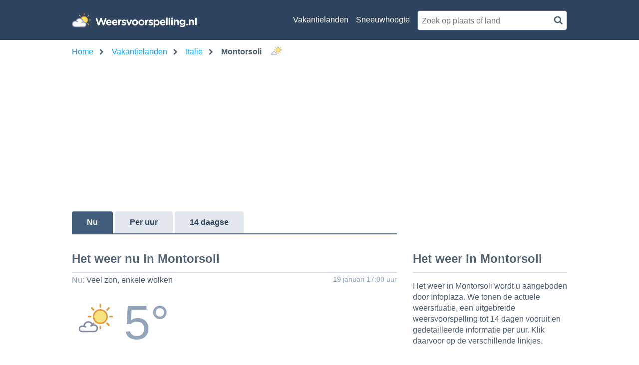

--- FILE ---
content_type: image/svg+xml
request_url: https://assets.infoplaza.io/site/weersvoorspelling.nl/activities/golf.svg
body_size: 454
content:
<?xml version="1.0" encoding="utf-8"?>
<!-- Generator: Adobe Illustrator 22.1.0, SVG Export Plug-In . SVG Version: 6.00 Build 0)  -->
<svg version="1.1" id="Layer_1" xmlns="http://www.w3.org/2000/svg" xmlns:xlink="http://www.w3.org/1999/xlink" x="0px" y="0px"
	 viewBox="0 0 52 40" style="enable-background:new 0 0 52 40;" xml:space="preserve">
<style type="text/css">
	.st0{fill:none;}
	.st1{fill:#39516C;}
</style>
<title>Group 4</title>
<desc>Created with Sketch.</desc>
<g id="Page-1">
	<g id="Group-4" transform="translate(-4.000000, -5.000000)">
		<rect id="Rectangle-Copy-3" x="4" y="5" class="st0" width="52" height="40"/>
		<g id="golf-flag-and-field" transform="translate(4.000000, 5.000000)">
			<path id="Shape" class="st1" d="M25.4,33c0.9,0,17.1-0.6,17.1-3.3s-8.7-1.3-8.7-3.6c0-0.8,3.5-0.6,2.6-2.2
				c-0.8-1.3-12.2-1.2-12.2-1.2s-2.4,0-5.2,0.4v-9.6c3.3-1.6,11.9-6.5,7.6-6.2c-3.6,0.3-6.2-1-7.6-1.9V3.7c0-0.5-0.4-0.9-0.9-0.9
				c-0.5,0-0.9,0.4-0.9,0.9v19.7c-3.8,0.6-7.7,1.9-7.7,4.6C9.5,33,24.4,33,25.4,33z M17.2,25.7v0.9c0,0.5,0.4,0.9,0.9,0.9
				S19,27,19,26.6v-0.9c1.6,0.1,2.7,0.7,2.7,1.4c0,0.8-1.5,1.4-3.4,1.4c-1.9,0-3.4-0.6-3.4-1.4C14.9,26.4,15.9,25.8,17.2,25.7z"/>
		</g>
	</g>
</g>
</svg>


--- FILE ---
content_type: image/svg+xml
request_url: https://assets.infoplaza.io/site/weersvoorspelling.nl/icons_extended/SVG/A007D_LB.svg
body_size: 522
content:
<svg xmlns="http://www.w3.org/2000/svg" xmlns:xlink="http://www.w3.org/1999/xlink" viewBox="0 0 64 64"><defs><style>.cls-1{fill:#fff;}.cls-2,.cls-3{fill:none;}.cls-2{stroke:#808ca5;}.cls-2,.cls-6{stroke-miterlimit:10;stroke-width:2px;}.cls-4,.cls-5{fill:#f5de34;}.cls-4{fill-rule:evenodd;}.cls-6{fill:#e4e5e6;stroke:#939598;}</style><symbol id="Small_cloud_2" data-name="Small cloud 2" viewBox="0 0 26 15"><path class="cls-1" d="M25,9.36c0-2.13-1.93-3.92-4.55-4.47a4.26,4.26,0,0,0-1.21-.18l-.18,0-.3,0-.51,0C17.94,2.64,15.49,1,12.52,1,9.34,1,7,2.69,7,5c0,.16,0,.84,0,1a9.11,9.11,0,0,0-3.67.57A3.8,3.8,0,0,0,1,8.32V9.46a.77.77,0,0,0,0,.15,1.49,1.49,0,0,0,0,.21c0,2,2.15,3.79,5,4.18H19C22.33,13.9,25,11.86,25,9.36Z"/><path class="cls-2" d="M8,14H5c-2.44,0-4-1.5-4-3.5C1,8,3,6.73,5.4,6.73A13.23,13.23,0,0,1,10,8"/><path class="cls-2" d="M16,7a5.72,5.72,0,0,1,4.34-1.86A4.56,4.56,0,0,1,25,9.57,4.56,4.56,0,0,1,20.34,14H6.13"/><path class="cls-2" d="M18.44,5.45A5.85,5.85,0,0,0,12.88,1,5.77,5.77,0,0,0,7.32,6.73"/></symbol></defs><title>A007D_LB</title><g id="Layer_160" data-name="Layer 160"><g id="Small_cloud" data-name="Small cloud"><rect class="cls-3" width="64" height="64"/><path class="cls-4" d="M38,24a9,9,0,1,1-9-9A9,9,0,0,1,38,24Z"/><path class="cls-5" d="M40,24A11,11,0,1,1,29,13,11,11,0,0,1,40,24Z"/><line class="cls-6" x1="50" y1="18" x2="30" y2="18"/><line class="cls-6" x1="25" y1="18" x2="14" y2="18"/><line class="cls-6" x1="50" y1="30" x2="30" y2="30"/><line class="cls-6" x1="50" y1="36" x2="39" y2="36"/><line class="cls-6" x1="25.56" y1="30" x2="14" y2="30"/><line class="cls-6" x1="37" y1="36" x2="14" y2="36"/><line class="cls-6" x1="50" y1="24" x2="32.86" y2="24"/><line class="cls-6" x1="28" y1="24" x2="14" y2="24"/><use id="Small_cloud_2-3" data-name="Small cloud 2" width="26" height="15" transform="translate(25.97 34)" xlink:href="#Small_cloud_2"/></g></g></svg>

--- FILE ---
content_type: text/javascript
request_url: https://www.weersvoorspelling.nl/js/site.min.js
body_size: 76547
content:
/*! For license information please see site.min.js.LICENSE.txt */
!function(){var t={683:function(){},627:function(){},378:function(){},428:function(){},718:function(){},341:function(){},708:function(){},831:function(){},30:function(){},135:function(){},12:function(){},623:function(){},700:function(){},105:function(){},866:function(){},231:function(){},324:function(){},496:function(){},994:function(){},182:function(){},298:function(){},976:function(){},458:function(){},693:function(){},465:function(){},702:function(){},301:function(){},998:function(){},874:function(){},216:function(){},288:function(){},779:function(){},399:function(){},333:function(){},631:function(){},965:function(){},548:function(){window.SiteData={prefix:"wvs-",get:function(t){return localStorage.getItem(this.prefix+t)},getObj:function(t){var e=this.get(t);return null===e?null:JSON.parse(e)},set:function(t,e){null===e?localStorage.removeItem(this.prefix+t):localStorage.setItem(this.prefix+t,e)},setObj:function(t,e){this.set(t,JSON.stringify(e))},dec2hex:function(t){return t.toString(16).padStart(2,"0")},generateId:function(t){const e=new Uint8Array((t||40)/2);return window.crypto.getRandomValues(e),Array.from(e,this.dec2hex).join("")}}},904:function(){window.SiteLocation={city:null,country:null,continent:null,dataKey:"locations-",xhr:null,add:function(t,e){this.remove(t,e);var i=SiteData.getObj(this.dataKey+e)||[];i.unshift(t),this.save(i,e)},list:function(t){var e=SiteData.getObj(this.dataKey+t)||[];return console.log(e),"favs"===t&&0===e.length&&e.push(SiteLocation.cityDefault),e.slice(0,50)},remove:function(t,e){for(var i=SiteData.getObj(this.dataKey+e)||[],n=[],o=0;o<i.length;o++){i[o].GeoId!==t.GeoId&&n.push(this)}this.save(n,e)},save:function(t,e){SiteData.setObj(this.dataKey+e,t)},search:function(t,e,i){null!==SiteLocation.xhr&&SiteLocation.xhr.abort(),t.length>=3?(SiteLocation.xhr=new XMLHttpRequest,SiteLocation.xhr.onreadystatechange=function(){if(4===this.readyState&&200===this.status){var n=JSON.parse(this.responseText);e(n,t,i)}},SiteLocation.xhr.open("GET","api/geo/search/?query="+t,!0),SiteLocation.xhr.setRequestHeader("Content-Type","application/json"),SiteLocation.xhr.send()):e(null,t,i)}}},880:function(){window.SiteModal={init:function(){window.addEventListener("resize",(function(){SiteModal.resize()}))},create:function(t,e,i,n){var o="modal-"+(new Date).getTime(),s=function(){SiteModal.hide(o)},r=document.createElement("div");r.className="modal",r.classList.add("removable"),r.classList.add("modal-image"),r.id=o,document.querySelector("body").appendChild(r);var a=document.createElement("div");a.className="modal-overlay",a.addEventListener("click",(function(){s()})),r.appendChild(a);var h=document.createElement("div");h.className="modal-dialog",r.appendChild(h),null!=i&&(h.style.width=i+"px");var l=document.createElement("div");l.className="modal-header",l.classList.add("clearfix"),h.appendChild(l);var u=document.createElement("button");u.addEventListener("click",(function(){s()})),l.appendChild(u);var c=document.createElement("img");c.className="close",c.alt="sluit modal",c.src="https://assets.infoplaza.io/site/weersvoorspelling.nl/icons/awesome/close.svg",u.appendChild(c);var d=document.createElement("h4");d.className="title",d.innerText=t,l.appendChild(d);var p=document.createElement("div");p.className="modal-body",p.addEventListener("click",(function(){s()})),h.appendChild(p),null!=n&&(p.style.height=n+"px"),p.appendChild(e),SiteModal.show(o)},createIframeModal:function(t,e){var i=document.createElement("iframe");i.frameBorder=0,i.scrolling="no",i.src=t,i.style.height="330px",i.style.width="360px",SiteModal.create(e,i,396,340)},createImageModal:function(t,e){t=t.replace('url("',"").replace('")',"");var i=document.createElement("div"),n=document.createElement("img");n.src=t,n.addEventListener("click",(function(){modalOnHide()}));var o=document.createElement("div");o.className="caption",o.innerText=e,i.appendChild(n),i.appendChild(o),SiteModal.create("",i,null,null)},hide:function(t){var e=document.getElementById(t);e.classList.contains("removable")?e.parentNode.removeChild(e):e.style.display="none"},show:function(t){document.getElementById(t).style.display="block",SiteModal.resize()},resize:function(){for(var t=document.querySelectorAll(".modal"),e=0;e<t.length;e++);}},SiteModal.init()},943:function(t,e,i){"use strict";i(77),i(449),i(548),i(904),i(880);window.isTouchDevice=()=>"ontouchstart"in window||navigator.maxTouchPoints,window.Site={isMobile:()=>window.innerWidth<=768,isTablet:()=>window.innerWidth>768&&window.innerWidth<=1024,isDesktop:()=>window.innerWidth>=1025},window.sanitize=t=>(t&&(t=(t=t.toString()).replace(/&/g,"&amp;").replace(/>/g,"&gt;").replace(/</g,"&lt;").replace(/"/g,"&quot;")),t),window.loadStyle=t=>{const e=document.createElement("link");e.rel="stylesheet",e.type="text/css",e.href=t,document.head.appendChild(e)},window.loadScript=(t,e)=>{const i=document.createElement("script");e&&(i.onload=e),i.src=t,document.head.appendChild(i)},window.httpGet=(t,e)=>{const i=new XMLHttpRequest;return i.onreadystatechange=function(){if(4===this.readyState&&200===this.status){const t=JSON.parse(this.responseText);e(t)}},i.open("GET",t,!0),i.setRequestHeader("Content-Type","application/json"),i.send(),i}},871:function(t,e,i){var n;!function(o,s,r,a){"use strict";function h(t,e,i){return setTimeout(p(t,i),e)}function l(t,e,i){return!!Array.isArray(t)&&(u(t,i[e],i),!0)}function u(t,e,i){var n;if(t)if(t.forEach)t.forEach(e,i);else if(t.length!==a)for(n=0;n<t.length;)e.call(i,t[n],n,t),n++;else for(n in t)t.hasOwnProperty(n)&&e.call(i,t[n],n,t)}function c(t,e,i){var n="DEPRECATED METHOD: "+e+"\n"+i+" AT \n";return function(){var e=new Error("get-stack-trace"),i=e&&e.stack?e.stack.replace(/^[^\(]+?[\n$]/gm,"").replace(/^\s+at\s+/gm,"").replace(/^Object.<anonymous>\s*\(/gm,"{anonymous}()@"):"Unknown Stack Trace",s=o.console&&(o.console.warn||o.console.log);return s&&s.call(o.console,n,i),t.apply(this,arguments)}}function d(t,e,i){var n,o=e.prototype;(n=t.prototype=Object.create(o)).constructor=t,n._super=o,i&&at(n,i)}function p(t,e){return function(){return t.apply(e,arguments)}}function m(t,e){return typeof t==ut?t.apply(e&&e[0]||a,e):t}function f(t,e){return t===a?e:t}function _(t,e,i){u(b(e),(function(e){t.addEventListener(e,i,!1)}))}function g(t,e,i){u(b(e),(function(e){t.removeEventListener(e,i,!1)}))}function v(t,e){for(;t;){if(t==e)return!0;t=t.parentNode}return!1}function y(t,e){return t.indexOf(e)>-1}function b(t){return t.trim().split(/\s+/g)}function w(t,e,i){if(t.indexOf&&!i)return t.indexOf(e);for(var n=0;n<t.length;){if(i&&t[n][i]==e||!i&&t[n]===e)return n;n++}return-1}function x(t){return Array.prototype.slice.call(t,0)}function T(t,e,i){for(var n=[],o=[],s=0;s<t.length;){var r=e?t[s][e]:t[s];w(o,r)<0&&n.push(t[s]),o[s]=r,s++}return i&&(n=e?n.sort((function(t,i){return t[e]>i[e]})):n.sort()),n}function L(t,e){for(var i,n,o=e[0].toUpperCase()+e.slice(1),s=0;s<ht.length;){if((n=(i=ht[s])?i+o:e)in t)return n;s++}return a}function P(t){var e=t.ownerDocument||t;return e.defaultView||e.parentWindow||o}function E(t,e){var i=this;this.manager=t,this.callback=e,this.element=t.element,this.target=t.options.inputTarget,this.domHandler=function(e){m(t.options.enable,[t])&&i.handler(e)},this.init()}function C(t,e,i){var n=i.pointers.length,o=i.changedPointers.length,s=e&Tt&&n-o==0,r=e&(Pt|Et)&&n-o==0;i.isFirst=!!s,i.isFinal=!!r,s&&(t.session={}),i.eventType=e,function(t,e){var i=t.session,n=e.pointers,o=n.length;i.firstInput||(i.firstInput=M(e)),o>1&&!i.firstMultiple?i.firstMultiple=M(e):1===o&&(i.firstMultiple=!1);var s=i.firstInput,r=i.firstMultiple,a=r?r.center:s.center,h=e.center=z(n);e.timeStamp=pt(),e.deltaTime=e.timeStamp-s.timeStamp,e.angle=O(a,h),e.distance=k(a,h),function(t,e){var i=e.center,n=t.offsetDelta||{},o=t.prevDelta||{},s=t.prevInput||{};e.eventType!==Tt&&s.eventType!==Pt||(o=t.prevDelta={x:s.deltaX||0,y:s.deltaY||0},n=t.offsetDelta={x:i.x,y:i.y}),e.deltaX=o.x+(i.x-n.x),e.deltaY=o.y+(i.y-n.y)}(i,e),e.offsetDirection=I(e.deltaX,e.deltaY);var l=A(e.deltaTime,e.deltaX,e.deltaY);e.overallVelocityX=l.x,e.overallVelocityY=l.y,e.overallVelocity=dt(l.x)>dt(l.y)?l.x:l.y,e.scale=r?function(t,e){return k(e[0],e[1],Dt)/k(t[0],t[1],Dt)}(r.pointers,n):1,e.rotation=r?function(t,e){return O(e[1],e[0],Dt)+O(t[1],t[0],Dt)}(r.pointers,n):0,e.maxPointers=i.prevInput?e.pointers.length>i.prevInput.maxPointers?e.pointers.length:i.prevInput.maxPointers:e.pointers.length,S(i,e);var u=t.element;v(e.srcEvent.target,u)&&(u=e.srcEvent.target),e.target=u}(t,i),t.emit("hammer.input",i),t.recognize(i),t.session.prevInput=i}function S(t,e){var i,n,o,s,r=t.lastInterval||e,h=e.timeStamp-r.timeStamp;if(e.eventType!=Et&&(h>xt||r.velocity===a)){var l=e.deltaX-r.deltaX,u=e.deltaY-r.deltaY,c=A(h,l,u);n=c.x,o=c.y,i=dt(c.x)>dt(c.y)?c.x:c.y,s=I(l,u),t.lastInterval=e}else i=r.velocity,n=r.velocityX,o=r.velocityY,s=r.direction;e.velocity=i,e.velocityX=n,e.velocityY=o,e.direction=s}function M(t){for(var e=[],i=0;i<t.pointers.length;)e[i]={clientX:ct(t.pointers[i].clientX),clientY:ct(t.pointers[i].clientY)},i++;return{timeStamp:pt(),pointers:e,center:z(e),deltaX:t.deltaX,deltaY:t.deltaY}}function z(t){var e=t.length;if(1===e)return{x:ct(t[0].clientX),y:ct(t[0].clientY)};for(var i=0,n=0,o=0;e>o;)i+=t[o].clientX,n+=t[o].clientY,o++;return{x:ct(i/e),y:ct(n/e)}}function A(t,e,i){return{x:e/t||0,y:i/t||0}}function I(t,e){return t===e?Ct:dt(t)>=dt(e)?0>t?St:Mt:0>e?zt:At}function k(t,e,i){i||(i=Nt);var n=e[i[0]]-t[i[0]],o=e[i[1]]-t[i[1]];return Math.sqrt(n*n+o*o)}function O(t,e,i){i||(i=Nt);var n=e[i[0]]-t[i[0]],o=e[i[1]]-t[i[1]];return 180*Math.atan2(o,n)/Math.PI}function N(){this.evEl=Zt,this.evWin=Rt,this.pressed=!1,E.apply(this,arguments)}function D(){this.evEl=Ht,this.evWin=Ut,E.apply(this,arguments),this.store=this.manager.session.pointerEvents=[]}function B(){this.evTarget=qt,this.evWin=Yt,this.started=!1,E.apply(this,arguments)}function Z(t,e){var i=x(t.touches),n=x(t.changedTouches);return e&(Pt|Et)&&(i=T(i.concat(n),"identifier",!0)),[i,n]}function R(){this.evTarget=Vt,this.targetIds={},E.apply(this,arguments)}function W(t,e){var i=x(t.touches),n=this.targetIds;if(e&(Tt|Lt)&&1===i.length)return n[i[0].identifier]=!0,[i,i];var o,s,r=x(t.changedTouches),a=[],h=this.target;if(s=i.filter((function(t){return v(t.target,h)})),e===Tt)for(o=0;o<s.length;)n[s[o].identifier]=!0,o++;for(o=0;o<r.length;)n[r[o].identifier]&&a.push(r[o]),e&(Pt|Et)&&delete n[r[o].identifier],o++;return a.length?[T(s.concat(a),"identifier",!0),a]:void 0}function j(){E.apply(this,arguments);var t=p(this.handler,this);this.touch=new R(this.manager,t),this.mouse=new N(this.manager,t),this.primaryTouch=null,this.lastTouches=[]}function H(t,e){t&Tt?(this.primaryTouch=e.changedPointers[0].identifier,U.call(this,e)):t&(Pt|Et)&&U.call(this,e)}function U(t){var e=t.changedPointers[0];if(e.identifier===this.primaryTouch){var i={x:e.clientX,y:e.clientY};this.lastTouches.push(i);var n=this.lastTouches;setTimeout((function(){var t=n.indexOf(i);t>-1&&n.splice(t,1)}),Xt)}}function F(t){for(var e=t.srcEvent.clientX,i=t.srcEvent.clientY,n=0;n<this.lastTouches.length;n++){var o=this.lastTouches[n],s=Math.abs(e-o.x),r=Math.abs(i-o.y);if(Jt>=s&&Jt>=r)return!0}return!1}function q(t,e){this.manager=t,this.set(e)}function Y(t){this.options=at({},this.defaults,t||{}),this.id=_t++,this.manager=null,this.options.enable=f(this.options.enable,!0),this.state=re,this.simultaneous={},this.requireFail=[]}function G(t){return t&ce?"cancel":t&le?"end":t&he?"move":t&ae?"start":""}function V(t){return t==At?"down":t==zt?"up":t==St?"left":t==Mt?"right":""}function X(t,e){var i=e.manager;return i?i.get(t):t}function J(){Y.apply(this,arguments)}function K(){J.apply(this,arguments),this.pX=null,this.pY=null}function Q(){J.apply(this,arguments)}function $(){Y.apply(this,arguments),this._timer=null,this._input=null}function tt(){J.apply(this,arguments)}function et(){J.apply(this,arguments)}function it(){Y.apply(this,arguments),this.pTime=!1,this.pCenter=!1,this._timer=null,this._input=null,this.count=0}function nt(t,e){return(e=e||{}).recognizers=f(e.recognizers,nt.defaults.preset),new ot(t,e)}function ot(t,e){this.options=at({},nt.defaults,e||{}),this.options.inputTarget=this.options.inputTarget||t,this.handlers={},this.session={},this.recognizers=[],this.oldCssProps={},this.element=t,this.input=function(t){var e=t.options.inputClass;return new(e||(vt?D:yt?R:gt?j:N))(t,C)}(this),this.touchAction=new q(this,this.options.touchAction),st(this,!0),u(this.options.recognizers,(function(t){var e=this.add(new t[0](t[1]));t[2]&&e.recognizeWith(t[2]),t[3]&&e.requireFailure(t[3])}),this)}function st(t,e){var i,n=t.element;n.style&&(u(t.options.cssProps,(function(o,s){i=L(n.style,s),e?(t.oldCssProps[i]=n.style[i],n.style[i]=o):n.style[i]=t.oldCssProps[i]||""})),e||(t.oldCssProps={}))}function rt(t,e){var i=s.createEvent("Event");i.initEvent(t,!0,!0),i.gesture=e,e.target.dispatchEvent(i)}var at,ht=["","webkit","Moz","MS","ms","o"],lt=s.createElement("div"),ut="function",ct=Math.round,dt=Math.abs,pt=Date.now;at="function"!=typeof Object.assign?function(t){if(t===a||null===t)throw new TypeError("Cannot convert undefined or null to object");for(var e=Object(t),i=1;i<arguments.length;i++){var n=arguments[i];if(n!==a&&null!==n)for(var o in n)n.hasOwnProperty(o)&&(e[o]=n[o])}return e}:Object.assign;var mt=c((function(t,e,i){for(var n=Object.keys(e),o=0;o<n.length;)(!i||i&&t[n[o]]===a)&&(t[n[o]]=e[n[o]]),o++;return t}),"extend","Use `assign`."),ft=c((function(t,e){return mt(t,e,!0)}),"merge","Use `assign`."),_t=1,gt="ontouchstart"in o,vt=L(o,"PointerEvent")!==a,yt=gt&&/mobile|tablet|ip(ad|hone|od)|android/i.test(navigator.userAgent),bt="touch",wt="mouse",xt=25,Tt=1,Lt=2,Pt=4,Et=8,Ct=1,St=2,Mt=4,zt=8,At=16,It=St|Mt,kt=zt|At,Ot=It|kt,Nt=["x","y"],Dt=["clientX","clientY"];E.prototype={handler:function(){},init:function(){this.evEl&&_(this.element,this.evEl,this.domHandler),this.evTarget&&_(this.target,this.evTarget,this.domHandler),this.evWin&&_(P(this.element),this.evWin,this.domHandler)},destroy:function(){this.evEl&&g(this.element,this.evEl,this.domHandler),this.evTarget&&g(this.target,this.evTarget,this.domHandler),this.evWin&&g(P(this.element),this.evWin,this.domHandler)}};var Bt={mousedown:Tt,mousemove:Lt,mouseup:Pt},Zt="mousedown",Rt="mousemove mouseup";d(N,E,{handler:function(t){var e=Bt[t.type];e&Tt&&0===t.button&&(this.pressed=!0),e&Lt&&1!==t.which&&(e=Pt),this.pressed&&(e&Pt&&(this.pressed=!1),this.callback(this.manager,e,{pointers:[t],changedPointers:[t],pointerType:wt,srcEvent:t}))}});var Wt={pointerdown:Tt,pointermove:Lt,pointerup:Pt,pointercancel:Et,pointerout:Et},jt={2:bt,3:"pen",4:wt,5:"kinect"},Ht="pointerdown",Ut="pointermove pointerup pointercancel";o.MSPointerEvent&&!o.PointerEvent&&(Ht="MSPointerDown",Ut="MSPointerMove MSPointerUp MSPointerCancel"),d(D,E,{handler:function(t){var e=this.store,i=!1,n=t.type.toLowerCase().replace("ms",""),o=Wt[n],s=jt[t.pointerType]||t.pointerType,r=s==bt,a=w(e,t.pointerId,"pointerId");o&Tt&&(0===t.button||r)?0>a&&(e.push(t),a=e.length-1):o&(Pt|Et)&&(i=!0),0>a||(e[a]=t,this.callback(this.manager,o,{pointers:e,changedPointers:[t],pointerType:s,srcEvent:t}),i&&e.splice(a,1))}});var Ft={touchstart:Tt,touchmove:Lt,touchend:Pt,touchcancel:Et},qt="touchstart",Yt="touchstart touchmove touchend touchcancel";d(B,E,{handler:function(t){var e=Ft[t.type];if(e===Tt&&(this.started=!0),this.started){var i=Z.call(this,t,e);e&(Pt|Et)&&i[0].length-i[1].length==0&&(this.started=!1),this.callback(this.manager,e,{pointers:i[0],changedPointers:i[1],pointerType:bt,srcEvent:t})}}});var Gt={touchstart:Tt,touchmove:Lt,touchend:Pt,touchcancel:Et},Vt="touchstart touchmove touchend touchcancel";d(R,E,{handler:function(t){var e=Gt[t.type],i=W.call(this,t,e);i&&this.callback(this.manager,e,{pointers:i[0],changedPointers:i[1],pointerType:bt,srcEvent:t})}});var Xt=2500,Jt=25;d(j,E,{handler:function(t,e,i){var n=i.pointerType==bt,o=i.pointerType==wt;if(!(o&&i.sourceCapabilities&&i.sourceCapabilities.firesTouchEvents)){if(n)H.call(this,e,i);else if(o&&F.call(this,i))return;this.callback(t,e,i)}},destroy:function(){this.touch.destroy(),this.mouse.destroy()}});var Kt=L(lt.style,"touchAction"),Qt=Kt!==a,$t="compute",te="auto",ee="manipulation",ie="none",ne="pan-x",oe="pan-y",se=function(){if(!Qt)return!1;var t={},e=o.CSS&&o.CSS.supports;return["auto","manipulation","pan-y","pan-x","pan-x pan-y","none"].forEach((function(i){t[i]=!e||o.CSS.supports("touch-action",i)})),t}();q.prototype={set:function(t){t==$t&&(t=this.compute()),Qt&&this.manager.element.style&&se[t]&&(this.manager.element.style[Kt]=t),this.actions=t.toLowerCase().trim()},update:function(){this.set(this.manager.options.touchAction)},compute:function(){var t=[];return u(this.manager.recognizers,(function(e){m(e.options.enable,[e])&&(t=t.concat(e.getTouchAction()))})),function(t){if(y(t,ie))return ie;var e=y(t,ne),i=y(t,oe);return e&&i?ie:e||i?e?ne:oe:y(t,ee)?ee:te}(t.join(" "))},preventDefaults:function(t){var e=t.srcEvent,i=t.offsetDirection;if(!this.manager.session.prevented){var n=this.actions,o=y(n,ie)&&!se[ie],s=y(n,oe)&&!se[oe],r=y(n,ne)&&!se[ne];if(o){var a=1===t.pointers.length,h=t.distance<2,l=t.deltaTime<250;if(a&&h&&l)return}return r&&s?void 0:o||s&&i&It||r&&i&kt?this.preventSrc(e):void 0}e.preventDefault()},preventSrc:function(t){this.manager.session.prevented=!0,t.preventDefault()}};var re=1,ae=2,he=4,le=8,ue=le,ce=16,de=32;Y.prototype={defaults:{},set:function(t){return at(this.options,t),this.manager&&this.manager.touchAction.update(),this},recognizeWith:function(t){if(l(t,"recognizeWith",this))return this;var e=this.simultaneous;return e[(t=X(t,this)).id]||(e[t.id]=t,t.recognizeWith(this)),this},dropRecognizeWith:function(t){return l(t,"dropRecognizeWith",this)||(t=X(t,this),delete this.simultaneous[t.id]),this},requireFailure:function(t){if(l(t,"requireFailure",this))return this;var e=this.requireFail;return-1===w(e,t=X(t,this))&&(e.push(t),t.requireFailure(this)),this},dropRequireFailure:function(t){if(l(t,"dropRequireFailure",this))return this;t=X(t,this);var e=w(this.requireFail,t);return e>-1&&this.requireFail.splice(e,1),this},hasRequireFailures:function(){return this.requireFail.length>0},canRecognizeWith:function(t){return!!this.simultaneous[t.id]},emit:function(t){function e(e){i.manager.emit(e,t)}var i=this,n=this.state;le>n&&e(i.options.event+G(n)),e(i.options.event),t.additionalEvent&&e(t.additionalEvent),n>=le&&e(i.options.event+G(n))},tryEmit:function(t){return this.canEmit()?this.emit(t):void(this.state=de)},canEmit:function(){for(var t=0;t<this.requireFail.length;){if(!(this.requireFail[t].state&(de|re)))return!1;t++}return!0},recognize:function(t){var e=at({},t);return m(this.options.enable,[this,e])?(this.state&(ue|ce|de)&&(this.state=re),this.state=this.process(e),void(this.state&(ae|he|le|ce)&&this.tryEmit(e))):(this.reset(),void(this.state=de))},process:function(t){},getTouchAction:function(){},reset:function(){}},d(J,Y,{defaults:{pointers:1},attrTest:function(t){var e=this.options.pointers;return 0===e||t.pointers.length===e},process:function(t){var e=this.state,i=t.eventType,n=e&(ae|he),o=this.attrTest(t);return n&&(i&Et||!o)?e|ce:n||o?i&Pt?e|le:e&ae?e|he:ae:de}}),d(K,J,{defaults:{event:"pan",threshold:10,pointers:1,direction:Ot},getTouchAction:function(){var t=this.options.direction,e=[];return t&It&&e.push(oe),t&kt&&e.push(ne),e},directionTest:function(t){var e=this.options,i=!0,n=t.distance,o=t.direction,s=t.deltaX,r=t.deltaY;return o&e.direction||(e.direction&It?(o=0===s?Ct:0>s?St:Mt,i=s!=this.pX,n=Math.abs(t.deltaX)):(o=0===r?Ct:0>r?zt:At,i=r!=this.pY,n=Math.abs(t.deltaY))),t.direction=o,i&&n>e.threshold&&o&e.direction},attrTest:function(t){return J.prototype.attrTest.call(this,t)&&(this.state&ae||!(this.state&ae)&&this.directionTest(t))},emit:function(t){this.pX=t.deltaX,this.pY=t.deltaY;var e=V(t.direction);e&&(t.additionalEvent=this.options.event+e),this._super.emit.call(this,t)}}),d(Q,J,{defaults:{event:"pinch",threshold:0,pointers:2},getTouchAction:function(){return[ie]},attrTest:function(t){return this._super.attrTest.call(this,t)&&(Math.abs(t.scale-1)>this.options.threshold||this.state&ae)},emit:function(t){if(1!==t.scale){var e=t.scale<1?"in":"out";t.additionalEvent=this.options.event+e}this._super.emit.call(this,t)}}),d($,Y,{defaults:{event:"press",pointers:1,time:251,threshold:9},getTouchAction:function(){return[te]},process:function(t){var e=this.options,i=t.pointers.length===e.pointers,n=t.distance<e.threshold,o=t.deltaTime>e.time;if(this._input=t,!n||!i||t.eventType&(Pt|Et)&&!o)this.reset();else if(t.eventType&Tt)this.reset(),this._timer=h((function(){this.state=ue,this.tryEmit()}),e.time,this);else if(t.eventType&Pt)return ue;return de},reset:function(){clearTimeout(this._timer)},emit:function(t){this.state===ue&&(t&&t.eventType&Pt?this.manager.emit(this.options.event+"up",t):(this._input.timeStamp=pt(),this.manager.emit(this.options.event,this._input)))}}),d(tt,J,{defaults:{event:"rotate",threshold:0,pointers:2},getTouchAction:function(){return[ie]},attrTest:function(t){return this._super.attrTest.call(this,t)&&(Math.abs(t.rotation)>this.options.threshold||this.state&ae)}}),d(et,J,{defaults:{event:"swipe",threshold:10,velocity:.3,direction:It|kt,pointers:1},getTouchAction:function(){return K.prototype.getTouchAction.call(this)},attrTest:function(t){var e,i=this.options.direction;return i&(It|kt)?e=t.overallVelocity:i&It?e=t.overallVelocityX:i&kt&&(e=t.overallVelocityY),this._super.attrTest.call(this,t)&&i&t.offsetDirection&&t.distance>this.options.threshold&&t.maxPointers==this.options.pointers&&dt(e)>this.options.velocity&&t.eventType&Pt},emit:function(t){var e=V(t.offsetDirection);e&&this.manager.emit(this.options.event+e,t),this.manager.emit(this.options.event,t)}}),d(it,Y,{defaults:{event:"tap",pointers:1,taps:1,interval:300,time:250,threshold:9,posThreshold:10},getTouchAction:function(){return[ee]},process:function(t){var e=this.options,i=t.pointers.length===e.pointers,n=t.distance<e.threshold,o=t.deltaTime<e.time;if(this.reset(),t.eventType&Tt&&0===this.count)return this.failTimeout();if(n&&o&&i){if(t.eventType!=Pt)return this.failTimeout();var s=!this.pTime||t.timeStamp-this.pTime<e.interval,r=!this.pCenter||k(this.pCenter,t.center)<e.posThreshold;if(this.pTime=t.timeStamp,this.pCenter=t.center,r&&s?this.count+=1:this.count=1,this._input=t,0===this.count%e.taps)return this.hasRequireFailures()?(this._timer=h((function(){this.state=ue,this.tryEmit()}),e.interval,this),ae):ue}return de},failTimeout:function(){return this._timer=h((function(){this.state=de}),this.options.interval,this),de},reset:function(){clearTimeout(this._timer)},emit:function(){this.state==ue&&(this._input.tapCount=this.count,this.manager.emit(this.options.event,this._input))}}),nt.VERSION="2.0.8",nt.defaults={domEvents:!1,touchAction:$t,enable:!0,inputTarget:null,inputClass:null,preset:[[tt,{enable:!1}],[Q,{enable:!1},["rotate"]],[et,{direction:It}],[K,{direction:It},["swipe"]],[it],[it,{event:"doubletap",taps:2},["tap"]],[$]],cssProps:{userSelect:"none",touchSelect:"none",touchCallout:"none",contentZooming:"none",userDrag:"none",tapHighlightColor:"rgba(0,0,0,0)"}};ot.prototype={set:function(t){return at(this.options,t),t.touchAction&&this.touchAction.update(),t.inputTarget&&(this.input.destroy(),this.input.target=t.inputTarget,this.input.init()),this},stop:function(t){this.session.stopped=t?2:1},recognize:function(t){var e=this.session;if(!e.stopped){this.touchAction.preventDefaults(t);var i,n=this.recognizers,o=e.curRecognizer;(!o||o&&o.state&ue)&&(o=e.curRecognizer=null);for(var s=0;s<n.length;)i=n[s],2===e.stopped||o&&i!=o&&!i.canRecognizeWith(o)?i.reset():i.recognize(t),!o&&i.state&(ae|he|le)&&(o=e.curRecognizer=i),s++}},get:function(t){if(t instanceof Y)return t;for(var e=this.recognizers,i=0;i<e.length;i++)if(e[i].options.event==t)return e[i];return null},add:function(t){if(l(t,"add",this))return this;var e=this.get(t.options.event);return e&&this.remove(e),this.recognizers.push(t),t.manager=this,this.touchAction.update(),t},remove:function(t){if(l(t,"remove",this))return this;if(t=this.get(t)){var e=this.recognizers,i=w(e,t);-1!==i&&(e.splice(i,1),this.touchAction.update())}return this},on:function(t,e){if(t!==a&&e!==a){var i=this.handlers;return u(b(t),(function(t){i[t]=i[t]||[],i[t].push(e)})),this}},off:function(t,e){if(t!==a){var i=this.handlers;return u(b(t),(function(t){e?i[t]&&i[t].splice(w(i[t],e),1):delete i[t]})),this}},emit:function(t,e){this.options.domEvents&&rt(t,e);var i=this.handlers[t]&&this.handlers[t].slice();if(i&&i.length){e.type=t,e.preventDefault=function(){e.srcEvent.preventDefault()};for(var n=0;n<i.length;)i[n](e),n++}},destroy:function(){this.element&&st(this,!1),this.handlers={},this.session={},this.input.destroy(),this.element=null}},at(nt,{INPUT_START:Tt,INPUT_MOVE:Lt,INPUT_END:Pt,INPUT_CANCEL:Et,STATE_POSSIBLE:re,STATE_BEGAN:ae,STATE_CHANGED:he,STATE_ENDED:le,STATE_RECOGNIZED:ue,STATE_CANCELLED:ce,STATE_FAILED:de,DIRECTION_NONE:Ct,DIRECTION_LEFT:St,DIRECTION_RIGHT:Mt,DIRECTION_UP:zt,DIRECTION_DOWN:At,DIRECTION_HORIZONTAL:It,DIRECTION_VERTICAL:kt,DIRECTION_ALL:Ot,Manager:ot,Input:E,TouchAction:q,TouchInput:R,MouseInput:N,PointerEventInput:D,TouchMouseInput:j,SingleTouchInput:B,Recognizer:Y,AttrRecognizer:J,Tap:it,Pan:K,Swipe:et,Pinch:Q,Rotate:tt,Press:$,on:_,off:g,each:u,merge:ft,extend:mt,assign:at,inherit:d,bindFn:p,prefixed:L}),(void 0!==o?o:"undefined"!=typeof self?self:{}).Hammer=nt,void 0===(n=function(){return nt}.call(e,i,e,t))||(t.exports=n)}(window,document)},77:function(t,e,i){var n;!function(o,s,r,a){"use strict";function h(t,e,i){return setTimeout(p(t,i),e)}function l(t,e,i){return!!Array.isArray(t)&&(u(t,i[e],i),!0)}function u(t,e,i){var n;if(t)if(t.forEach)t.forEach(e,i);else if(t.length!==a)for(n=0;n<t.length;)e.call(i,t[n],n,t),n++;else for(n in t)t.hasOwnProperty(n)&&e.call(i,t[n],n,t)}function c(t,e,i){var n="DEPRECATED METHOD: "+e+"\n"+i+" AT \n";return function(){var e=new Error("get-stack-trace"),i=e&&e.stack?e.stack.replace(/^[^\(]+?[\n$]/gm,"").replace(/^\s+at\s+/gm,"").replace(/^Object.<anonymous>\s*\(/gm,"{anonymous}()@"):"Unknown Stack Trace",s=o.console&&(o.console.warn||o.console.log);return s&&s.call(o.console,n,i),t.apply(this,arguments)}}function d(t,e,i){var n,o=e.prototype;(n=t.prototype=Object.create(o)).constructor=t,n._super=o,i&&at(n,i)}function p(t,e){return function(){return t.apply(e,arguments)}}function m(t,e){return typeof t==ut?t.apply(e&&e[0]||a,e):t}function f(t,e){return t===a?e:t}function _(t,e,i){u(b(e),(function(e){t.addEventListener(e,i,!1)}))}function g(t,e,i){u(b(e),(function(e){t.removeEventListener(e,i,!1)}))}function v(t,e){for(;t;){if(t==e)return!0;t=t.parentNode}return!1}function y(t,e){return t.indexOf(e)>-1}function b(t){return t.trim().split(/\s+/g)}function w(t,e,i){if(t.indexOf&&!i)return t.indexOf(e);for(var n=0;n<t.length;){if(i&&t[n][i]==e||!i&&t[n]===e)return n;n++}return-1}function x(t){return Array.prototype.slice.call(t,0)}function T(t,e,i){for(var n=[],o=[],s=0;s<t.length;){var r=e?t[s][e]:t[s];w(o,r)<0&&n.push(t[s]),o[s]=r,s++}return i&&(n=e?n.sort((function(t,i){return t[e]>i[e]})):n.sort()),n}function L(t,e){for(var i,n,o=e[0].toUpperCase()+e.slice(1),s=0;s<ht.length;){if((n=(i=ht[s])?i+o:e)in t)return n;s++}return a}function P(t){var e=t.ownerDocument||t;return e.defaultView||e.parentWindow||o}function E(t,e){var i=this;this.manager=t,this.callback=e,this.element=t.element,this.target=t.options.inputTarget,this.domHandler=function(e){m(t.options.enable,[t])&&i.handler(e)},this.init()}function C(t,e,i){var n=i.pointers.length,o=i.changedPointers.length,s=e&Tt&&n-o==0,r=e&(Pt|Et)&&n-o==0;i.isFirst=!!s,i.isFinal=!!r,s&&(t.session={}),i.eventType=e,function(t,e){var i=t.session,n=e.pointers,o=n.length;i.firstInput||(i.firstInput=M(e)),o>1&&!i.firstMultiple?i.firstMultiple=M(e):1===o&&(i.firstMultiple=!1);var s=i.firstInput,r=i.firstMultiple,a=r?r.center:s.center,h=e.center=z(n);e.timeStamp=pt(),e.deltaTime=e.timeStamp-s.timeStamp,e.angle=O(a,h),e.distance=k(a,h),function(t,e){var i=e.center,n=t.offsetDelta||{},o=t.prevDelta||{},s=t.prevInput||{};e.eventType!==Tt&&s.eventType!==Pt||(o=t.prevDelta={x:s.deltaX||0,y:s.deltaY||0},n=t.offsetDelta={x:i.x,y:i.y}),e.deltaX=o.x+(i.x-n.x),e.deltaY=o.y+(i.y-n.y)}(i,e),e.offsetDirection=I(e.deltaX,e.deltaY);var l=A(e.deltaTime,e.deltaX,e.deltaY);e.overallVelocityX=l.x,e.overallVelocityY=l.y,e.overallVelocity=dt(l.x)>dt(l.y)?l.x:l.y,e.scale=r?function(t,e){return k(e[0],e[1],Dt)/k(t[0],t[1],Dt)}(r.pointers,n):1,e.rotation=r?function(t,e){return O(e[1],e[0],Dt)+O(t[1],t[0],Dt)}(r.pointers,n):0,e.maxPointers=i.prevInput?e.pointers.length>i.prevInput.maxPointers?e.pointers.length:i.prevInput.maxPointers:e.pointers.length,S(i,e);var u=t.element;v(e.srcEvent.target,u)&&(u=e.srcEvent.target),e.target=u}(t,i),t.emit("hammer.input",i),t.recognize(i),t.session.prevInput=i}function S(t,e){var i,n,o,s,r=t.lastInterval||e,h=e.timeStamp-r.timeStamp;if(e.eventType!=Et&&(h>xt||r.velocity===a)){var l=e.deltaX-r.deltaX,u=e.deltaY-r.deltaY,c=A(h,l,u);n=c.x,o=c.y,i=dt(c.x)>dt(c.y)?c.x:c.y,s=I(l,u),t.lastInterval=e}else i=r.velocity,n=r.velocityX,o=r.velocityY,s=r.direction;e.velocity=i,e.velocityX=n,e.velocityY=o,e.direction=s}function M(t){for(var e=[],i=0;i<t.pointers.length;)e[i]={clientX:ct(t.pointers[i].clientX),clientY:ct(t.pointers[i].clientY)},i++;return{timeStamp:pt(),pointers:e,center:z(e),deltaX:t.deltaX,deltaY:t.deltaY}}function z(t){var e=t.length;if(1===e)return{x:ct(t[0].clientX),y:ct(t[0].clientY)};for(var i=0,n=0,o=0;e>o;)i+=t[o].clientX,n+=t[o].clientY,o++;return{x:ct(i/e),y:ct(n/e)}}function A(t,e,i){return{x:e/t||0,y:i/t||0}}function I(t,e){return t===e?Ct:dt(t)>=dt(e)?0>t?St:Mt:0>e?zt:At}function k(t,e,i){i||(i=Nt);var n=e[i[0]]-t[i[0]],o=e[i[1]]-t[i[1]];return Math.sqrt(n*n+o*o)}function O(t,e,i){i||(i=Nt);var n=e[i[0]]-t[i[0]],o=e[i[1]]-t[i[1]];return 180*Math.atan2(o,n)/Math.PI}function N(){this.evEl=Zt,this.evWin=Rt,this.pressed=!1,E.apply(this,arguments)}function D(){this.evEl=Ht,this.evWin=Ut,E.apply(this,arguments),this.store=this.manager.session.pointerEvents=[]}function B(){this.evTarget=qt,this.evWin=Yt,this.started=!1,E.apply(this,arguments)}function Z(t,e){var i=x(t.touches),n=x(t.changedTouches);return e&(Pt|Et)&&(i=T(i.concat(n),"identifier",!0)),[i,n]}function R(){this.evTarget=Vt,this.targetIds={},E.apply(this,arguments)}function W(t,e){var i=x(t.touches),n=this.targetIds;if(e&(Tt|Lt)&&1===i.length)return n[i[0].identifier]=!0,[i,i];var o,s,r=x(t.changedTouches),a=[],h=this.target;if(s=i.filter((function(t){return v(t.target,h)})),e===Tt)for(o=0;o<s.length;)n[s[o].identifier]=!0,o++;for(o=0;o<r.length;)n[r[o].identifier]&&a.push(r[o]),e&(Pt|Et)&&delete n[r[o].identifier],o++;return a.length?[T(s.concat(a),"identifier",!0),a]:void 0}function j(){E.apply(this,arguments);var t=p(this.handler,this);this.touch=new R(this.manager,t),this.mouse=new N(this.manager,t),this.primaryTouch=null,this.lastTouches=[]}function H(t,e){t&Tt?(this.primaryTouch=e.changedPointers[0].identifier,U.call(this,e)):t&(Pt|Et)&&U.call(this,e)}function U(t){var e=t.changedPointers[0];if(e.identifier===this.primaryTouch){var i={x:e.clientX,y:e.clientY};this.lastTouches.push(i);var n=this.lastTouches;setTimeout((function(){var t=n.indexOf(i);t>-1&&n.splice(t,1)}),Xt)}}function F(t){for(var e=t.srcEvent.clientX,i=t.srcEvent.clientY,n=0;n<this.lastTouches.length;n++){var o=this.lastTouches[n],s=Math.abs(e-o.x),r=Math.abs(i-o.y);if(Jt>=s&&Jt>=r)return!0}return!1}function q(t,e){this.manager=t,this.set(e)}function Y(t){this.options=at({},this.defaults,t||{}),this.id=_t++,this.manager=null,this.options.enable=f(this.options.enable,!0),this.state=re,this.simultaneous={},this.requireFail=[]}function G(t){return t&ce?"cancel":t&le?"end":t&he?"move":t&ae?"start":""}function V(t){return t==At?"down":t==zt?"up":t==St?"left":t==Mt?"right":""}function X(t,e){var i=e.manager;return i?i.get(t):t}function J(){Y.apply(this,arguments)}function K(){J.apply(this,arguments),this.pX=null,this.pY=null}function Q(){J.apply(this,arguments)}function $(){Y.apply(this,arguments),this._timer=null,this._input=null}function tt(){J.apply(this,arguments)}function et(){J.apply(this,arguments)}function it(){Y.apply(this,arguments),this.pTime=!1,this.pCenter=!1,this._timer=null,this._input=null,this.count=0}function nt(t,e){return(e=e||{}).recognizers=f(e.recognizers,nt.defaults.preset),new ot(t,e)}function ot(t,e){this.options=at({},nt.defaults,e||{}),this.options.inputTarget=this.options.inputTarget||t,this.handlers={},this.session={},this.recognizers=[],this.oldCssProps={},this.element=t,this.input=function(t){var e=t.options.inputClass;return new(e||(vt?D:yt?R:gt?j:N))(t,C)}(this),this.touchAction=new q(this,this.options.touchAction),st(this,!0),u(this.options.recognizers,(function(t){var e=this.add(new t[0](t[1]));t[2]&&e.recognizeWith(t[2]),t[3]&&e.requireFailure(t[3])}),this)}function st(t,e){var i,n=t.element;n.style&&(u(t.options.cssProps,(function(o,s){i=L(n.style,s),e?(t.oldCssProps[i]=n.style[i],n.style[i]=o):n.style[i]=t.oldCssProps[i]||""})),e||(t.oldCssProps={}))}function rt(t,e){var i=s.createEvent("Event");i.initEvent(t,!0,!0),i.gesture=e,e.target.dispatchEvent(i)}var at,ht=["","webkit","Moz","MS","ms","o"],lt=s.createElement("div"),ut="function",ct=Math.round,dt=Math.abs,pt=Date.now;at="function"!=typeof Object.assign?function(t){if(t===a||null===t)throw new TypeError("Cannot convert undefined or null to object");for(var e=Object(t),i=1;i<arguments.length;i++){var n=arguments[i];if(n!==a&&null!==n)for(var o in n)n.hasOwnProperty(o)&&(e[o]=n[o])}return e}:Object.assign;var mt=c((function(t,e,i){for(var n=Object.keys(e),o=0;o<n.length;)(!i||i&&t[n[o]]===a)&&(t[n[o]]=e[n[o]]),o++;return t}),"extend","Use `assign`."),ft=c((function(t,e){return mt(t,e,!0)}),"merge","Use `assign`."),_t=1,gt="ontouchstart"in o,vt=L(o,"PointerEvent")!==a,yt=gt&&/mobile|tablet|ip(ad|hone|od)|android/i.test(navigator.userAgent),bt="touch",wt="mouse",xt=25,Tt=1,Lt=2,Pt=4,Et=8,Ct=1,St=2,Mt=4,zt=8,At=16,It=St|Mt,kt=zt|At,Ot=It|kt,Nt=["x","y"],Dt=["clientX","clientY"];E.prototype={handler:function(){},init:function(){this.evEl&&_(this.element,this.evEl,this.domHandler),this.evTarget&&_(this.target,this.evTarget,this.domHandler),this.evWin&&_(P(this.element),this.evWin,this.domHandler)},destroy:function(){this.evEl&&g(this.element,this.evEl,this.domHandler),this.evTarget&&g(this.target,this.evTarget,this.domHandler),this.evWin&&g(P(this.element),this.evWin,this.domHandler)}};var Bt={mousedown:Tt,mousemove:Lt,mouseup:Pt},Zt="mousedown",Rt="mousemove mouseup";d(N,E,{handler:function(t){var e=Bt[t.type];e&Tt&&0===t.button&&(this.pressed=!0),e&Lt&&1!==t.which&&(e=Pt),this.pressed&&(e&Pt&&(this.pressed=!1),this.callback(this.manager,e,{pointers:[t],changedPointers:[t],pointerType:wt,srcEvent:t}))}});var Wt={pointerdown:Tt,pointermove:Lt,pointerup:Pt,pointercancel:Et,pointerout:Et},jt={2:bt,3:"pen",4:wt,5:"kinect"},Ht="pointerdown",Ut="pointermove pointerup pointercancel";o.MSPointerEvent&&!o.PointerEvent&&(Ht="MSPointerDown",Ut="MSPointerMove MSPointerUp MSPointerCancel"),d(D,E,{handler:function(t){var e=this.store,i=!1,n=t.type.toLowerCase().replace("ms",""),o=Wt[n],s=jt[t.pointerType]||t.pointerType,r=s==bt,a=w(e,t.pointerId,"pointerId");o&Tt&&(0===t.button||r)?0>a&&(e.push(t),a=e.length-1):o&(Pt|Et)&&(i=!0),0>a||(e[a]=t,this.callback(this.manager,o,{pointers:e,changedPointers:[t],pointerType:s,srcEvent:t}),i&&e.splice(a,1))}});var Ft={touchstart:Tt,touchmove:Lt,touchend:Pt,touchcancel:Et},qt="touchstart",Yt="touchstart touchmove touchend touchcancel";d(B,E,{handler:function(t){var e=Ft[t.type];if(e===Tt&&(this.started=!0),this.started){var i=Z.call(this,t,e);e&(Pt|Et)&&i[0].length-i[1].length==0&&(this.started=!1),this.callback(this.manager,e,{pointers:i[0],changedPointers:i[1],pointerType:bt,srcEvent:t})}}});var Gt={touchstart:Tt,touchmove:Lt,touchend:Pt,touchcancel:Et},Vt="touchstart touchmove touchend touchcancel";d(R,E,{handler:function(t){var e=Gt[t.type],i=W.call(this,t,e);i&&this.callback(this.manager,e,{pointers:i[0],changedPointers:i[1],pointerType:bt,srcEvent:t})}});var Xt=2500,Jt=25;d(j,E,{handler:function(t,e,i){var n=i.pointerType==bt,o=i.pointerType==wt;if(!(o&&i.sourceCapabilities&&i.sourceCapabilities.firesTouchEvents)){if(n)H.call(this,e,i);else if(o&&F.call(this,i))return;this.callback(t,e,i)}},destroy:function(){this.touch.destroy(),this.mouse.destroy()}});var Kt=L(lt.style,"touchAction"),Qt=Kt!==a,$t="compute",te="auto",ee="manipulation",ie="none",ne="pan-x",oe="pan-y",se=function(){if(!Qt)return!1;var t={},e=o.CSS&&o.CSS.supports;return["auto","manipulation","pan-y","pan-x","pan-x pan-y","none"].forEach((function(i){t[i]=!e||o.CSS.supports("touch-action",i)})),t}();q.prototype={set:function(t){t==$t&&(t=this.compute()),Qt&&this.manager.element.style&&se[t]&&(this.manager.element.style[Kt]=t),this.actions=t.toLowerCase().trim()},update:function(){this.set(this.manager.options.touchAction)},compute:function(){var t=[];return u(this.manager.recognizers,(function(e){m(e.options.enable,[e])&&(t=t.concat(e.getTouchAction()))})),function(t){if(y(t,ie))return ie;var e=y(t,ne),i=y(t,oe);return e&&i?ie:e||i?e?ne:oe:y(t,ee)?ee:te}(t.join(" "))},preventDefaults:function(t){var e=t.srcEvent,i=t.offsetDirection;if(!this.manager.session.prevented){var n=this.actions,o=y(n,ie)&&!se[ie],s=y(n,oe)&&!se[oe],r=y(n,ne)&&!se[ne];if(o){var a=1===t.pointers.length,h=t.distance<2,l=t.deltaTime<250;if(a&&h&&l)return}return r&&s?void 0:o||s&&i&It||r&&i&kt?this.preventSrc(e):void 0}e.preventDefault()},preventSrc:function(t){this.manager.session.prevented=!0,t.preventDefault()}};var re=1,ae=2,he=4,le=8,ue=le,ce=16,de=32;Y.prototype={defaults:{},set:function(t){return at(this.options,t),this.manager&&this.manager.touchAction.update(),this},recognizeWith:function(t){if(l(t,"recognizeWith",this))return this;var e=this.simultaneous;return e[(t=X(t,this)).id]||(e[t.id]=t,t.recognizeWith(this)),this},dropRecognizeWith:function(t){return l(t,"dropRecognizeWith",this)||(t=X(t,this),delete this.simultaneous[t.id]),this},requireFailure:function(t){if(l(t,"requireFailure",this))return this;var e=this.requireFail;return-1===w(e,t=X(t,this))&&(e.push(t),t.requireFailure(this)),this},dropRequireFailure:function(t){if(l(t,"dropRequireFailure",this))return this;t=X(t,this);var e=w(this.requireFail,t);return e>-1&&this.requireFail.splice(e,1),this},hasRequireFailures:function(){return this.requireFail.length>0},canRecognizeWith:function(t){return!!this.simultaneous[t.id]},emit:function(t){function e(e){i.manager.emit(e,t)}var i=this,n=this.state;le>n&&e(i.options.event+G(n)),e(i.options.event),t.additionalEvent&&e(t.additionalEvent),n>=le&&e(i.options.event+G(n))},tryEmit:function(t){return this.canEmit()?this.emit(t):void(this.state=de)},canEmit:function(){for(var t=0;t<this.requireFail.length;){if(!(this.requireFail[t].state&(de|re)))return!1;t++}return!0},recognize:function(t){var e=at({},t);return m(this.options.enable,[this,e])?(this.state&(ue|ce|de)&&(this.state=re),this.state=this.process(e),void(this.state&(ae|he|le|ce)&&this.tryEmit(e))):(this.reset(),void(this.state=de))},process:function(t){},getTouchAction:function(){},reset:function(){}},d(J,Y,{defaults:{pointers:1},attrTest:function(t){var e=this.options.pointers;return 0===e||t.pointers.length===e},process:function(t){var e=this.state,i=t.eventType,n=e&(ae|he),o=this.attrTest(t);return n&&(i&Et||!o)?e|ce:n||o?i&Pt?e|le:e&ae?e|he:ae:de}}),d(K,J,{defaults:{event:"pan",threshold:10,pointers:1,direction:Ot},getTouchAction:function(){var t=this.options.direction,e=[];return t&It&&e.push(oe),t&kt&&e.push(ne),e},directionTest:function(t){var e=this.options,i=!0,n=t.distance,o=t.direction,s=t.deltaX,r=t.deltaY;return o&e.direction||(e.direction&It?(o=0===s?Ct:0>s?St:Mt,i=s!=this.pX,n=Math.abs(t.deltaX)):(o=0===r?Ct:0>r?zt:At,i=r!=this.pY,n=Math.abs(t.deltaY))),t.direction=o,i&&n>e.threshold&&o&e.direction},attrTest:function(t){return J.prototype.attrTest.call(this,t)&&(this.state&ae||!(this.state&ae)&&this.directionTest(t))},emit:function(t){this.pX=t.deltaX,this.pY=t.deltaY;var e=V(t.direction);e&&(t.additionalEvent=this.options.event+e),this._super.emit.call(this,t)}}),d(Q,J,{defaults:{event:"pinch",threshold:0,pointers:2},getTouchAction:function(){return[ie]},attrTest:function(t){return this._super.attrTest.call(this,t)&&(Math.abs(t.scale-1)>this.options.threshold||this.state&ae)},emit:function(t){if(1!==t.scale){var e=t.scale<1?"in":"out";t.additionalEvent=this.options.event+e}this._super.emit.call(this,t)}}),d($,Y,{defaults:{event:"press",pointers:1,time:251,threshold:9},getTouchAction:function(){return[te]},process:function(t){var e=this.options,i=t.pointers.length===e.pointers,n=t.distance<e.threshold,o=t.deltaTime>e.time;if(this._input=t,!n||!i||t.eventType&(Pt|Et)&&!o)this.reset();else if(t.eventType&Tt)this.reset(),this._timer=h((function(){this.state=ue,this.tryEmit()}),e.time,this);else if(t.eventType&Pt)return ue;return de},reset:function(){clearTimeout(this._timer)},emit:function(t){this.state===ue&&(t&&t.eventType&Pt?this.manager.emit(this.options.event+"up",t):(this._input.timeStamp=pt(),this.manager.emit(this.options.event,this._input)))}}),d(tt,J,{defaults:{event:"rotate",threshold:0,pointers:2},getTouchAction:function(){return[ie]},attrTest:function(t){return this._super.attrTest.call(this,t)&&(Math.abs(t.rotation)>this.options.threshold||this.state&ae)}}),d(et,J,{defaults:{event:"swipe",threshold:10,velocity:.3,direction:It|kt,pointers:1},getTouchAction:function(){return K.prototype.getTouchAction.call(this)},attrTest:function(t){var e,i=this.options.direction;return i&(It|kt)?e=t.overallVelocity:i&It?e=t.overallVelocityX:i&kt&&(e=t.overallVelocityY),this._super.attrTest.call(this,t)&&i&t.offsetDirection&&t.distance>this.options.threshold&&t.maxPointers==this.options.pointers&&dt(e)>this.options.velocity&&t.eventType&Pt},emit:function(t){var e=V(t.offsetDirection);e&&this.manager.emit(this.options.event+e,t),this.manager.emit(this.options.event,t)}}),d(it,Y,{defaults:{event:"tap",pointers:1,taps:1,interval:300,time:250,threshold:9,posThreshold:10},getTouchAction:function(){return[ee]},process:function(t){var e=this.options,i=t.pointers.length===e.pointers,n=t.distance<e.threshold,o=t.deltaTime<e.time;if(this.reset(),t.eventType&Tt&&0===this.count)return this.failTimeout();if(n&&o&&i){if(t.eventType!=Pt)return this.failTimeout();var s=!this.pTime||t.timeStamp-this.pTime<e.interval,r=!this.pCenter||k(this.pCenter,t.center)<e.posThreshold;if(this.pTime=t.timeStamp,this.pCenter=t.center,r&&s?this.count+=1:this.count=1,this._input=t,0===this.count%e.taps)return this.hasRequireFailures()?(this._timer=h((function(){this.state=ue,this.tryEmit()}),e.interval,this),ae):ue}return de},failTimeout:function(){return this._timer=h((function(){this.state=de}),this.options.interval,this),de},reset:function(){clearTimeout(this._timer)},emit:function(){this.state==ue&&(this._input.tapCount=this.count,this.manager.emit(this.options.event,this._input))}}),nt.VERSION="2.0.8",nt.defaults={domEvents:!1,touchAction:$t,enable:!0,inputTarget:null,inputClass:null,preset:[[tt,{enable:!1}],[Q,{enable:!1},["rotate"]],[et,{direction:It}],[K,{direction:It},["swipe"]],[it],[it,{event:"doubletap",taps:2},["tap"]],[$]],cssProps:{userSelect:"none",touchSelect:"none",touchCallout:"none",contentZooming:"none",userDrag:"none",tapHighlightColor:"rgba(0,0,0,0)"}};ot.prototype={set:function(t){return at(this.options,t),t.touchAction&&this.touchAction.update(),t.inputTarget&&(this.input.destroy(),this.input.target=t.inputTarget,this.input.init()),this},stop:function(t){this.session.stopped=t?2:1},recognize:function(t){var e=this.session;if(!e.stopped){this.touchAction.preventDefaults(t);var i,n=this.recognizers,o=e.curRecognizer;(!o||o&&o.state&ue)&&(o=e.curRecognizer=null);for(var s=0;s<n.length;)i=n[s],2===e.stopped||o&&i!=o&&!i.canRecognizeWith(o)?i.reset():i.recognize(t),!o&&i.state&(ae|he|le)&&(o=e.curRecognizer=i),s++}},get:function(t){if(t instanceof Y)return t;for(var e=this.recognizers,i=0;i<e.length;i++)if(e[i].options.event==t)return e[i];return null},add:function(t){if(l(t,"add",this))return this;var e=this.get(t.options.event);return e&&this.remove(e),this.recognizers.push(t),t.manager=this,this.touchAction.update(),t},remove:function(t){if(l(t,"remove",this))return this;if(t=this.get(t)){var e=this.recognizers,i=w(e,t);-1!==i&&(e.splice(i,1),this.touchAction.update())}return this},on:function(t,e){if(t!==a&&e!==a){var i=this.handlers;return u(b(t),(function(t){i[t]=i[t]||[],i[t].push(e)})),this}},off:function(t,e){if(t!==a){var i=this.handlers;return u(b(t),(function(t){e?i[t]&&i[t].splice(w(i[t],e),1):delete i[t]})),this}},emit:function(t,e){this.options.domEvents&&rt(t,e);var i=this.handlers[t]&&this.handlers[t].slice();if(i&&i.length){e.type=t,e.preventDefault=function(){e.srcEvent.preventDefault()};for(var n=0;n<i.length;)i[n](e),n++}},destroy:function(){this.element&&st(this,!1),this.handlers={},this.session={},this.input.destroy(),this.element=null}},at(nt,{INPUT_START:Tt,INPUT_MOVE:Lt,INPUT_END:Pt,INPUT_CANCEL:Et,STATE_POSSIBLE:re,STATE_BEGAN:ae,STATE_CHANGED:he,STATE_ENDED:le,STATE_RECOGNIZED:ue,STATE_CANCELLED:ce,STATE_FAILED:de,DIRECTION_NONE:Ct,DIRECTION_LEFT:St,DIRECTION_RIGHT:Mt,DIRECTION_UP:zt,DIRECTION_DOWN:At,DIRECTION_HORIZONTAL:It,DIRECTION_VERTICAL:kt,DIRECTION_ALL:Ot,Manager:ot,Input:E,TouchAction:q,TouchInput:R,MouseInput:N,PointerEventInput:D,TouchMouseInput:j,SingleTouchInput:B,Recognizer:Y,AttrRecognizer:J,Tap:it,Pan:K,Swipe:et,Pinch:Q,Rotate:tt,Press:$,on:_,off:g,each:u,merge:ft,extend:mt,assign:at,inherit:d,bindFn:p,prefixed:L}),(void 0!==o?o:"undefined"!=typeof self?self:{}).Hammer=nt,void 0===(n=function(){return nt}.call(e,i,e,t))||(t.exports=n)}(window,document)},449:function(){!function(t){"use strict";function e(t){var e,i,n,o;for(i=1,n=arguments.length;i<n;i++)for(e in o=arguments[i])t[e]=o[e];return t}function i(t,e){var i=Array.prototype.slice;if(t.bind)return t.bind.apply(t,i.call(arguments,1));var n=i.call(arguments,2);return function(){return t.apply(e,n.length?n.concat(i.call(arguments)):arguments)}}var n=0;function o(t){return"_leaflet_id"in t||(t._leaflet_id=++n),t._leaflet_id}function s(t,e,i){var n,o,s,r;return r=function(){n=!1,o&&(s.apply(i,o),o=!1)},s=function(){n?o=arguments:(t.apply(i,arguments),setTimeout(r,e),n=!0)}}function r(t,e,i){var n=e[1],o=e[0],s=n-o;return t===n&&i?t:((t-o)%s+s)%s+o}function a(){return!1}function h(t,e){if(!1===e)return t;var i=Math.pow(10,void 0===e?6:e);return Math.round(t*i)/i}function l(t){return t.trim().split(/\s+/)}function u(t,e){for(var i in Object.prototype.hasOwnProperty.call(t,"options")||(t.options=t.options?Object.create(t.options):{}),e)t.options[i]=e[i];return t.options}var c=/\{ *([\w_ -]+) *\}/g;function d(t,e){return t.replace(c,(function(t,i){var n=e[i];if(void 0===n)throw new Error("No value provided for variable "+t);return"function"==typeof n&&(n=n(e)),n}))}var p="[data-uri]",m=window.requestAnimationFrame,f=window.cancelAnimationFrame;function _(t,e,n){if(!n)return m.call(window,i(t,e));t.call(e)}function g(t){t&&f.call(window,t)}var v=Object.freeze({__proto__:null,extend:e,bind:i,get lastId(){return n},stamp:o,throttle:s,wrapNum:r,falseFn:a,formatNum:h,splitWords:l,setOptions:u,getParamString:function(t,e,i){var n=[];for(var o in t)n.push(encodeURIComponent(i?o.toUpperCase():o)+"="+encodeURIComponent(t[o]));return(e&&-1!==e.indexOf("?")?"&":"?")+n.join("&")},template:d,emptyImageUrl:p,requestFn:m,cancelFn:f,requestAnimFrame:_,cancelAnimFrame:g});function y(){}y.extend=function(t){var i=function(){u(this),this.initialize&&this.initialize.apply(this,arguments),this.callInitHooks()},n=i.__super__=this.prototype,o=Object.create(n);for(var s in o.constructor=i,i.prototype=o,this)Object.prototype.hasOwnProperty.call(this,s)&&"prototype"!==s&&"__super__"!==s&&(i[s]=this[s]);return t.statics&&e(i,t.statics),t.includes&&(function(t){if("undefined"!=typeof L&&L&&L.Mixin){t=Array.isArray(t)?t:[t];for(var e=0;e<t.length;e++)t[e]===L.Mixin.Events&&console.warn("Deprecated include of L.Mixin.Events: this property will be removed in future releases, please inherit from L.Evented instead.",(new Error).stack)}}(t.includes),e.apply(null,[o].concat(t.includes))),e(o,t),delete o.statics,delete o.includes,o.options&&(o.options=n.options?Object.create(n.options):{},e(o.options,t.options)),o._initHooks=[],o.callInitHooks=function(){if(!this._initHooksCalled){n.callInitHooks&&n.callInitHooks.call(this),this._initHooksCalled=!0;for(var t=0,e=o._initHooks.length;t<e;t++)o._initHooks[t].call(this)}},i},y.include=function(t){var i=this.prototype.options;return e(this.prototype,t),t.options&&(this.prototype.options=i,this.mergeOptions(t.options)),this},y.mergeOptions=function(t){return e(this.prototype.options,t),this},y.addInitHook=function(t){var e=Array.prototype.slice.call(arguments,1),i="function"==typeof t?t:function(){this[t].apply(this,e)};return this.prototype._initHooks=this.prototype._initHooks||[],this.prototype._initHooks.push(i),this};var b={on:function(t,e,i){if("object"==typeof t)for(var n in t)this._on(n,t[n],e);else for(var o=0,s=(t=l(t)).length;o<s;o++)this._on(t[o],e,i);return this},off:function(t,e,i){if(arguments.length)if("object"==typeof t)for(var n in t)this._off(n,t[n],e);else{t=l(t);for(var o=1===arguments.length,s=0,r=t.length;s<r;s++)o?this._off(t[s]):this._off(t[s],e,i)}else delete this._events;return this},_on:function(t,e,i){if("function"==typeof e){this._events=this._events||{};var n=this._events[t];n||(n=[],this._events[t]=n),i===this&&(i=void 0);for(var o={fn:e,ctx:i},s=n,r=0,a=s.length;r<a;r++)if(s[r].fn===e&&s[r].ctx===i)return;s.push(o)}else console.warn("wrong listener type: "+typeof e)},_off:function(t,e,i){var n,o,s;if(this._events&&(n=this._events[t]))if(1!==arguments.length)if(i===this&&(i=void 0),"function"==typeof e){for(o=0,s=n.length;o<s;o++){var r=n[o];if(r.ctx===i&&r.fn===e)return this._firingCount&&(r.fn=a,this._events[t]=n=n.slice()),void n.splice(o,1)}console.warn("listener not found")}else console.warn("wrong listener type: "+typeof e);else{if(this._firingCount)for(o=0,s=n.length;o<s;o++)n[o].fn=a;delete this._events[t]}},fire:function(t,i,n){if(!this.listens(t,n))return this;var o=e({},i,{type:t,target:this,sourceTarget:i&&i.sourceTarget||this});if(this._events){var s=this._events[t];if(s){this._firingCount=this._firingCount+1||1;for(var r=0,a=s.length;r<a;r++){var h=s[r];h.fn.call(h.ctx||this,o)}this._firingCount--}}return n&&this._propagateEvent(o),this},listens:function(t,e){"string"!=typeof t&&console.warn('"string" type argument expected');var i=this._events&&this._events[t];if(i&&i.length)return!0;if(e)for(var n in this._eventParents)if(this._eventParents[n].listens(t,e))return!0;return!1},once:function(t,e,n){if("object"==typeof t){for(var o in t)this.once(o,t[o],e);return this}var s=i((function(){this.off(t,e,n).off(t,s,n)}),this);return this.on(t,e,n).on(t,s,n)},addEventParent:function(t){return this._eventParents=this._eventParents||{},this._eventParents[o(t)]=t,this},removeEventParent:function(t){return this._eventParents&&delete this._eventParents[o(t)],this},_propagateEvent:function(t){for(var i in this._eventParents)this._eventParents[i].fire(t.type,e({layer:t.target,propagatedFrom:t.target},t),!0)}};b.addEventListener=b.on,b.removeEventListener=b.clearAllEventListeners=b.off,b.addOneTimeEventListener=b.once,b.fireEvent=b.fire,b.hasEventListeners=b.listens;var w=y.extend(b);function x(t,e,i){this.x=i?Math.round(t):t,this.y=i?Math.round(e):e}var T=Math.trunc||function(t){return t>0?Math.floor(t):Math.ceil(t)};function P(t,e,i){return t instanceof x?t:Array.isArray(t)?new x(t[0],t[1]):null==t?t:"object"==typeof t&&"x"in t&&"y"in t?new x(t.x,t.y):new x(t,e,i)}function E(t,e){if(t)for(var i=e?[t,e]:t,n=0,o=i.length;n<o;n++)this.extend(i[n])}function C(t,e){return!t||t instanceof E?t:new E(t,e)}function S(t,e){if(t)for(var i=e?[t,e]:t,n=0,o=i.length;n<o;n++)this.extend(i[n])}function M(t,e){return t instanceof S?t:new S(t,e)}function z(t,e,i){if(isNaN(t)||isNaN(e))throw new Error("Invalid LatLng object: ("+t+", "+e+")");this.lat=+t,this.lng=+e,void 0!==i&&(this.alt=+i)}function A(t,e,i){return t instanceof z?t:Array.isArray(t)&&"object"!=typeof t[0]?3===t.length?new z(t[0],t[1],t[2]):2===t.length?new z(t[0],t[1]):null:null==t?t:"object"==typeof t&&"lat"in t?new z(t.lat,"lng"in t?t.lng:t.lon,t.alt):void 0===e?null:new z(t,e,i)}x.prototype={clone:function(){return new x(this.x,this.y)},add:function(t){return this.clone()._add(P(t))},_add:function(t){return this.x+=t.x,this.y+=t.y,this},subtract:function(t){return this.clone()._subtract(P(t))},_subtract:function(t){return this.x-=t.x,this.y-=t.y,this},divideBy:function(t){return this.clone()._divideBy(t)},_divideBy:function(t){return this.x/=t,this.y/=t,this},multiplyBy:function(t){return this.clone()._multiplyBy(t)},_multiplyBy:function(t){return this.x*=t,this.y*=t,this},scaleBy:function(t){return new x(this.x*t.x,this.y*t.y)},unscaleBy:function(t){return new x(this.x/t.x,this.y/t.y)},round:function(){return this.clone()._round()},_round:function(){return this.x=Math.round(this.x),this.y=Math.round(this.y),this},floor:function(){return this.clone()._floor()},_floor:function(){return this.x=Math.floor(this.x),this.y=Math.floor(this.y),this},ceil:function(){return this.clone()._ceil()},_ceil:function(){return this.x=Math.ceil(this.x),this.y=Math.ceil(this.y),this},trunc:function(){return this.clone()._trunc()},_trunc:function(){return this.x=T(this.x),this.y=T(this.y),this},distanceTo:function(t){var e=(t=P(t)).x-this.x,i=t.y-this.y;return Math.sqrt(e*e+i*i)},equals:function(t){return(t=P(t)).x===this.x&&t.y===this.y},contains:function(t){return t=P(t),Math.abs(t.x)<=Math.abs(this.x)&&Math.abs(t.y)<=Math.abs(this.y)},toString:function(){return"Point("+h(this.x)+", "+h(this.y)+")"}},E.prototype={extend:function(t){return t=P(t),this.min||this.max?(this.min.x=Math.min(t.x,this.min.x),this.max.x=Math.max(t.x,this.max.x),this.min.y=Math.min(t.y,this.min.y),this.max.y=Math.max(t.y,this.max.y)):(this.min=t.clone(),this.max=t.clone()),this},getCenter:function(t){return new x((this.min.x+this.max.x)/2,(this.min.y+this.max.y)/2,t)},getBottomLeft:function(){return new x(this.min.x,this.max.y)},getTopRight:function(){return new x(this.max.x,this.min.y)},getTopLeft:function(){return this.min},getBottomRight:function(){return this.max},getSize:function(){return this.max.subtract(this.min)},contains:function(t){var e,i;return(t="number"==typeof t[0]||t instanceof x?P(t):C(t))instanceof E?(e=t.min,i=t.max):e=i=t,e.x>=this.min.x&&i.x<=this.max.x&&e.y>=this.min.y&&i.y<=this.max.y},intersects:function(t){t=C(t);var e=this.min,i=this.max,n=t.min,o=t.max,s=o.x>=e.x&&n.x<=i.x,r=o.y>=e.y&&n.y<=i.y;return s&&r},overlaps:function(t){t=C(t);var e=this.min,i=this.max,n=t.min,o=t.max,s=o.x>e.x&&n.x<i.x,r=o.y>e.y&&n.y<i.y;return s&&r},isValid:function(){return!(!this.min||!this.max)}},S.prototype={extend:function(t){var e,i,n=this._southWest,o=this._northEast;if(t instanceof z)e=t,i=t;else{if(!(t instanceof S))return t?this.extend(A(t)||M(t)):this;if(e=t._southWest,i=t._northEast,!e||!i)return this}return n||o?(n.lat=Math.min(e.lat,n.lat),n.lng=Math.min(e.lng,n.lng),o.lat=Math.max(i.lat,o.lat),o.lng=Math.max(i.lng,o.lng)):(this._southWest=new z(e.lat,e.lng),this._northEast=new z(i.lat,i.lng)),this},pad:function(t){var e=this._southWest,i=this._northEast,n=Math.abs(e.lat-i.lat)*t,o=Math.abs(e.lng-i.lng)*t;return new S(new z(e.lat-n,e.lng-o),new z(i.lat+n,i.lng+o))},getCenter:function(){return new z((this._southWest.lat+this._northEast.lat)/2,(this._southWest.lng+this._northEast.lng)/2)},getSouthWest:function(){return this._southWest},getNorthEast:function(){return this._northEast},getNorthWest:function(){return new z(this.getNorth(),this.getWest())},getSouthEast:function(){return new z(this.getSouth(),this.getEast())},getWest:function(){return this._southWest.lng},getSouth:function(){return this._southWest.lat},getEast:function(){return this._northEast.lng},getNorth:function(){return this._northEast.lat},contains:function(t){t="number"==typeof t[0]||t instanceof z||"lat"in t?A(t):M(t);var e,i,n=this._southWest,o=this._northEast;return t instanceof S?(e=t.getSouthWest(),i=t.getNorthEast()):e=i=t,e.lat>=n.lat&&i.lat<=o.lat&&e.lng>=n.lng&&i.lng<=o.lng},intersects:function(t){t=M(t);var e=this._southWest,i=this._northEast,n=t.getSouthWest(),o=t.getNorthEast(),s=o.lat>=e.lat&&n.lat<=i.lat,r=o.lng>=e.lng&&n.lng<=i.lng;return s&&r},overlaps:function(t){t=M(t);var e=this._southWest,i=this._northEast,n=t.getSouthWest(),o=t.getNorthEast(),s=o.lat>e.lat&&n.lat<i.lat,r=o.lng>e.lng&&n.lng<i.lng;return s&&r},toBBoxString:function(){return[this.getWest(),this.getSouth(),this.getEast(),this.getNorth()].join(",")},equals:function(t,e){return!!t&&(t=M(t),this._southWest.equals(t.getSouthWest(),e)&&this._northEast.equals(t.getNorthEast(),e))},isValid:function(){return!(!this._southWest||!this._northEast)}},z.prototype={equals:function(t,e){return!!t&&(t=A(t),Math.max(Math.abs(this.lat-t.lat),Math.abs(this.lng-t.lng))<=(void 0===e?1e-9:e))},toString:function(t){return"LatLng("+h(this.lat,t)+", "+h(this.lng,t)+")"},distanceTo:function(t){return O.distance(this,A(t))},wrap:function(){return O.wrapLatLng(this)},toBounds:function(t){var e=180*t/40075017,i=e/Math.cos(Math.PI/180*this.lat);return M([this.lat-e,this.lng-i],[this.lat+e,this.lng+i])},clone:function(){return new z(this.lat,this.lng,this.alt)}};var I,k={latLngToPoint:function(t,e){var i=this.projection.project(t),n=this.scale(e);return this.transformation._transform(i,n)},pointToLatLng:function(t,e){var i=this.scale(e),n=this.transformation.untransform(t,i);return this.projection.unproject(n)},project:function(t){return this.projection.project(t)},unproject:function(t){return this.projection.unproject(t)},scale:function(t){return 256*Math.pow(2,t)},zoom:function(t){return Math.log(t/256)/Math.LN2},getProjectedBounds:function(t){if(this.infinite)return null;var e=this.projection.bounds,i=this.scale(t);return new E(this.transformation.transform(e.min,i),this.transformation.transform(e.max,i))},infinite:!1,wrapLatLng:function(t){var e=this.wrapLng?r(t.lng,this.wrapLng,!0):t.lng;return new z(this.wrapLat?r(t.lat,this.wrapLat,!0):t.lat,e,t.alt)},wrapLatLngBounds:function(t){var e=t.getCenter(),i=this.wrapLatLng(e),n=e.lat-i.lat,o=e.lng-i.lng;if(0===n&&0===o)return t;var s=t.getSouthWest(),r=t.getNorthEast();return new S(new z(s.lat-n,s.lng-o),new z(r.lat-n,r.lng-o))}},O=e({},k,{wrapLng:[-180,180],R:6371e3,distance:function(t,e){var i=Math.PI/180,n=t.lat*i,o=e.lat*i,s=Math.sin((e.lat-t.lat)*i/2),r=Math.sin((e.lng-t.lng)*i/2),a=s*s+Math.cos(n)*Math.cos(o)*r*r,h=2*Math.atan2(Math.sqrt(a),Math.sqrt(1-a));return this.R*h}}),N={R:6378137,MAX_LATITUDE:85.0511287798,project:function(t){var e=Math.PI/180,i=this.MAX_LATITUDE,n=Math.max(Math.min(i,t.lat),-i),o=Math.sin(n*e);return new x(this.R*t.lng*e,this.R*Math.log((1+o)/(1-o))/2)},unproject:function(t){var e=180/Math.PI;return new z((2*Math.atan(Math.exp(t.y/this.R))-Math.PI/2)*e,t.x*e/this.R)},bounds:(I=6378137*Math.PI,new E([-I,-I],[I,I]))};function D(t,e,i,n){if(Array.isArray(t))return this._a=t[0],this._b=t[1],this._c=t[2],void(this._d=t[3]);this._a=t,this._b=e,this._c=i,this._d=n}function B(t,e,i,n){return new D(t,e,i,n)}D.prototype={transform:function(t,e){return this._transform(t.clone(),e)},_transform:function(t,e){return e=e||1,t.x=e*(this._a*t.x+this._b),t.y=e*(this._c*t.y+this._d),t},untransform:function(t,e){return e=e||1,new x((t.x/e-this._b)/this._a,(t.y/e-this._d)/this._c)}};var Z=e({},O,{code:"EPSG:3857",projection:N,transformation:function(){var t=.5/(Math.PI*N.R);return B(t,.5,-t,.5)}()});function R(t){return document.createElementNS("http://www.w3.org/2000/svg",t)}function W(t,e){var i,n,o,s,r,a,h="";for(i=0,o=t.length;i<o;i++){for(n=0,s=(r=t[i]).length;n<s;n++)h+=(n?"L":"M")+(a=r[n]).x+" "+a.y;h+=e?"z":""}return h||"M0 0"}e({},Z,{code:"EPSG:900913"});var j=document.documentElement.style,H="msLaunchUri"in navigator&&!("documentMode"in document),U=lt("webkit"),F=lt("android"),q=parseInt(/WebKit\/([0-9]+)|$/.exec(navigator.userAgent)[1],10),Y=F&&lt("Google")&&q<537&&!("AudioNode"in window),G=!!window.opera,V=!H&&lt("chrome"),X=lt("gecko")&&!U&&!G,J=!V&&lt("safari"),K=lt("phantom"),Q="OTransition"in j,$=0===navigator.platform.indexOf("Win"),tt="WebKitCSSMatrix"in window&&"m11"in new window.WebKitCSSMatrix,et="MozPerspective"in j,it=!window.L_DISABLE_3D&&(tt||et)&&!Q&&!K,nt="undefined"!=typeof orientation||lt("mobile"),ot=nt&&U,st=nt&&tt,rt=!window.PointerEvent&&window.MSPointerEvent,at=!(!window.PointerEvent&&!rt),ht="ontouchstart"in window||!!window.TouchEvent;function lt(t){return navigator.userAgent.toLowerCase().indexOf(t)>=0}var ut={edge:H,webkit:U,android:F,androidStock:Y,opera:G,chrome:V,gecko:X,safari:J,phantom:K,opera12:Q,win:$,webkit3d:tt,any3d:it,mobile:nt,mobileWebkit:ot,mobileWebkit3d:st,msPointer:rt,pointer:at,touch:!window.L_NO_TOUCH&&(ht||at),touchNative:ht,mobileOpera:nt&&G,mobileGecko:nt&&X,retina:(window.devicePixelRatio||window.screen.deviceXDPI/window.screen.logicalXDPI)>1,passiveEvents:function(){var t=!1;try{var e=Object.defineProperty({},"passive",{get:function(){t=!0}});window.addEventListener("testPassiveEventSupport",a,e),window.removeEventListener("testPassiveEventSupport",a,e)}catch(t){}return t}(),canvas:!!document.createElement("canvas").getContext,svg:!(!document.createElementNS||!R("svg").createSVGRect)},ct="pointerdown",dt="pointermove",pt="pointerup",mt="pointercancel",ft={touchstart:ct,touchmove:dt,touchend:pt,touchcancel:mt},_t={touchstart:xt,touchmove:xt,touchend:xt,touchcancel:xt},gt={},vt=!1;function yt(t){gt[t.pointerId]=t}function bt(t){gt[t.pointerId]&&(gt[t.pointerId]=t)}function wt(t){delete gt[t.pointerId]}function xt(t,e){if("mouse"!==e.pointerType){for(var i in e.touches=[],gt)e.touches.push(gt[i]);e.changedTouches=[e],t(e)}}var Tt,Lt,Pt,Et,Ct=200;function St(t){return"string"==typeof t?document.getElementById(t):t}function Mt(t,e){var i=t.style[e]||t.currentStyle&&t.currentStyle[e];if((!i||"auto"===i)&&document.defaultView){var n=document.defaultView.getComputedStyle(t,null);i=n?n[e]:null}return"auto"===i?null:i}function zt(t,e,i){var n=document.createElement(t);return n.className=e||"",i&&i.appendChild(n),n}function At(t){var e=t.parentNode;e&&e.removeChild(t)}function It(t){for(;t.firstChild;)t.removeChild(t.firstChild)}function kt(t){var e=t.parentNode;e&&e.lastChild!==t&&e.appendChild(t)}function Ot(t){var e=t.parentNode;e&&e.firstChild!==t&&e.insertBefore(t,e.firstChild)}function Nt(t,e){if(void 0!==t.classList)return t.classList.contains(e);var i=Rt(t);return i.length>0&&new RegExp("(^|\\s)"+e+"(\\s|$)").test(i)}function Dt(t,e){if(void 0!==t.classList)for(var i=l(e),n=0,o=i.length;n<o;n++)t.classList.add(i[n]);else if(!Nt(t,e)){var s=Rt(t);Zt(t,(s?s+" ":"")+e)}}function Bt(t,e){void 0!==t.classList?t.classList.remove(e):Zt(t,(" "+Rt(t)+" ").trim().replace(" "+e+" "," "))}function Zt(t,e){void 0===t.className.baseVal?t.className=e:t.className.baseVal=e}function Rt(t){return t.correspondingElement&&(t=t.correspondingElement),void 0===t.className.baseVal?t.className:t.className.baseVal}function Wt(t,e){t.style.opacity=e}function jt(t,e,i){var n=e||new x(0,0);t.style.transform="translate3d("+n.x+"px,"+n.y+"px,0)"+(i?" scale("+i+")":"")}function Ht(t,e){t._leaflet_pos=e,jt(t,e)}function Ut(t){return t._leaflet_pos||new x(0,0)}function Ft(){Kt(window,"dragstart",ae)}function qt(){$t(window,"dragstart",ae)}function Yt(t){for(;-1===t.tabIndex;)t=t.parentNode;t.style&&(Gt(),Pt=t,Et=t.style.outline,t.style.outline="none",Kt(window,"keydown",Gt))}function Gt(){Pt&&(Pt.style.outline=Et,Pt=void 0,Et=void 0,$t(window,"keydown",Gt))}function Vt(t){do{t=t.parentNode}while(!(t.offsetWidth&&t.offsetHeight||t===document.body));return t}function Xt(t){var e=t.getBoundingClientRect();return{x:e.width/t.offsetWidth||1,y:e.height/t.offsetHeight||1,boundingClientRect:e}}"onselectstart"in document&&(Tt=function(){Kt(window,"selectstart",ae)},Lt=function(){$t(window,"selectstart",ae)});var Jt=Object.freeze({__proto__:null,get:St,getStyle:Mt,create:zt,remove:At,empty:It,toFront:kt,toBack:Ot,hasClass:Nt,addClass:Dt,removeClass:Bt,setClass:Zt,getClass:Rt,setOpacity:Wt,testProp:function(t){for(var e=document.documentElement.style,i=0;i<t.length;i++)if(t[i]in e)return t[i];return!1},setTransform:jt,setPosition:Ht,getPosition:Ut,get disableTextSelection(){return Tt},get enableTextSelection(){return Lt},disableImageDrag:Ft,enableImageDrag:qt,preventOutline:Yt,restoreOutline:Gt,getSizedParentNode:Vt,getScale:Xt});function Kt(t,e,i,n){if(e&&"object"==typeof e)for(var o in e)ie(t,o,e[o],i);else for(var s=0,r=(e=l(e)).length;s<r;s++)ie(t,e[s],i,n);return this}var Qt="_leaflet_events";function $t(t,e,i,n){if(1===arguments.length)te(t),delete t[Qt];else if(e&&"object"==typeof e)for(var o in e)ne(t,o,e[o],i);else if(e=l(e),2===arguments.length)te(t,(function(t){return-1!==e.indexOf(t)}));else for(var s=0,r=e.length;s<r;s++)ne(t,e[s],i,n);return this}function te(t,e){for(var i in t[Qt]){var n=i.split(/\d/)[0];e&&!e(n)||ne(t,n,null,null,i)}}var ee={mouseenter:"mouseover",mouseleave:"mouseout",wheel:!("onwheel"in window)&&"mousewheel"};function ie(t,e,i,n){var s=e+o(i)+(n?"_"+o(n):"");if(t[Qt]&&t[Qt][s])return this;var r=function(e){return i.call(n||t,e||window.event)},a=r;!ut.touchNative&&ut.pointer&&0===e.indexOf("touch")?r=function(t,e,i){return"touchstart"===e&&(vt||(document.addEventListener(ct,yt,!0),document.addEventListener(dt,bt,!0),document.addEventListener(pt,wt,!0),document.addEventListener(mt,wt,!0),vt=!0)),_t[e]?(i=_t[e].bind(this,i),t.addEventListener(ft[e],i,!1),i):(console.warn("wrong event specified:",e),L.Util.falseFn)}(t,e,r):ut.touch&&"dblclick"===e?r=function(t,e){t.addEventListener("dblclick",e);var i,n=0;function o(t){if(1===t.detail){if("mouse"!==t.pointerType&&(!t.sourceCapabilities||t.sourceCapabilities.firesTouchEvents)){var o=Date.now();o-n<=Ct?2==++i&&e(function(t){var e,i,n={};for(i in t)e=t[i],n[i]=e&&e.bind?e.bind(t):e;return t=n,n.type="dblclick",n.detail=2,n.isTrusted=!1,n._simulated=!0,n}(t)):i=1,n=o}}else i=t.detail}return t.addEventListener("click",o),{dblclick:e,simDblclick:o}}(t,r):"addEventListener"in t?"touchstart"===e||"touchmove"===e||"wheel"===e||"mousewheel"===e?t.addEventListener(ee[e]||e,r,!!ut.passiveEvents&&{passive:!1}):"mouseenter"===e||"mouseleave"===e?(r=function(e){e=e||window.event,de(t,e)&&a(e)},t.addEventListener(ee[e],r,!1)):t.addEventListener(e,a,!1):t.attachEvent("on"+e,r),t[Qt]=t[Qt]||{},t[Qt][s]=r}function ne(t,e,i,n,s){s=s||e+o(i)+(n?"_"+o(n):"");var r=t[Qt]&&t[Qt][s];if(!r)return this;!ut.touchNative&&ut.pointer&&0===e.indexOf("touch")?function(t,e,i){ft[e]?t.removeEventListener(ft[e],i,!1):console.warn("wrong event specified:",e)}(t,e,r):ut.touch&&"dblclick"===e?function(t,e){t.removeEventListener("dblclick",e.dblclick),t.removeEventListener("click",e.simDblclick)}(t,r):"removeEventListener"in t?t.removeEventListener(ee[e]||e,r,!1):t.detachEvent("on"+e,r),t[Qt][s]=null}function oe(t){return t.stopPropagation?t.stopPropagation():t.originalEvent?t.originalEvent._stopped=!0:t.cancelBubble=!0,this}function se(t){return ie(t,"wheel",oe),this}function re(t){return Kt(t,"mousedown touchstart dblclick contextmenu",oe),t._leaflet_disable_click=!0,this}function ae(t){return t.preventDefault?t.preventDefault():t.returnValue=!1,this}function he(t){return ae(t),oe(t),this}function le(t,e){if(!e)return new x(t.clientX,t.clientY);var i=Xt(e),n=i.boundingClientRect;return new x((t.clientX-n.left)/i.x-e.clientLeft,(t.clientY-n.top)/i.y-e.clientTop)}var ue=ut.win&&ut.chrome?2*window.devicePixelRatio:ut.gecko?window.devicePixelRatio:1;function ce(t){return ut.edge?t.wheelDeltaY/2:t.deltaY&&0===t.deltaMode?-t.deltaY/ue:t.deltaY&&1===t.deltaMode?20*-t.deltaY:t.deltaY&&2===t.deltaMode?60*-t.deltaY:t.deltaX||t.deltaZ?0:t.wheelDelta?(t.wheelDeltaY||t.wheelDelta)/2:t.detail&&Math.abs(t.detail)<32765?20*-t.detail:t.detail?t.detail/-32765*60:0}function de(t,e){var i=e.relatedTarget;if(!i)return!0;try{for(;i&&i!==t;)i=i.parentNode}catch(t){return!1}return i!==t}var pe=Object.freeze({__proto__:null,on:Kt,off:$t,stopPropagation:oe,disableScrollPropagation:se,disableClickPropagation:re,preventDefault:ae,stop:he,getMousePosition:le,getWheelDelta:ce,isExternalTarget:de,addListener:Kt,removeListener:$t}),me=w.extend({run:function(t,e,i,n){this.stop(),this._el=t,this._inProgress=!0,this._duration=i||.25,this._easeOutPower=1/Math.max(n||.5,.2),this._startPos=Ut(t),this._offset=e.subtract(this._startPos),this._startTime=+new Date,this.fire("start"),this._animate()},stop:function(){this._inProgress&&(this._step(!0),this._complete())},_animate:function(){this._animId=_(this._animate,this),this._step()},_step:function(t){var e=+new Date-this._startTime,i=1e3*this._duration;e<i?this._runFrame(this._easeOut(e/i),t):(this._runFrame(1),this._complete())},_runFrame:function(t,e){var i=this._startPos.add(this._offset.multiplyBy(t));e&&i._round(),Ht(this._el,i),this.fire("step")},_complete:function(){g(this._animId),this._inProgress=!1,this.fire("end")},_easeOut:function(t){return 1-Math.pow(1-t,this._easeOutPower)}}),fe=w.extend({options:{crs:Z,center:void 0,zoom:void 0,minZoom:void 0,maxZoom:void 0,layers:[],maxBounds:void 0,renderer:void 0,zoomAnimation:!0,zoomAnimationThreshold:4,fadeAnimation:!0,markerZoomAnimation:!0,transform3DLimit:8388608,zoomSnap:1,zoomDelta:1,trackResize:!0},initialize:function(t,e){e=u(this,e),this._handlers=[],this._layers={},this._zoomBoundLayers={},this._sizeChanged=!0,this._initContainer(t),this._initLayout(),this._onResize=i(this._onResize,this),this._initEvents(),e.maxBounds&&this.setMaxBounds(e.maxBounds),void 0!==e.zoom&&(this._zoom=this._limitZoom(e.zoom)),e.center&&void 0!==e.zoom&&this.setView(A(e.center),e.zoom,{reset:!0}),this.callInitHooks(),this._zoomAnimated=this.options.zoomAnimation,this._zoomAnimated&&(this._createAnimProxy(),Kt(this._proxy,"transitionend",this._catchTransitionEnd,this)),this._addLayers(this.options.layers)},setView:function(t,i,n){return i=void 0===i?this._zoom:this._limitZoom(i),t=this._limitCenter(A(t),i,this.options.maxBounds),n=n||{},this._stop(),this._loaded&&!n.reset&&!0!==n&&(void 0!==n.animate&&(n.zoom=e({animate:n.animate},n.zoom),n.pan=e({animate:n.animate,duration:n.duration},n.pan)),this._zoom!==i?this._tryAnimatedZoom&&this._tryAnimatedZoom(t,i,n.zoom):this._tryAnimatedPan(t,n.pan))?(clearTimeout(this._sizeTimer),this):(this._resetView(t,i),this)},setZoom:function(t,e){return this._loaded?this.setView(this.getCenter(),t,{zoom:e}):(this._zoom=t,this)},zoomIn:function(t,e){return t=t||(ut.any3d?this.options.zoomDelta:1),this.setZoom(this._zoom+t,e)},zoomOut:function(t,e){return t=t||(ut.any3d?this.options.zoomDelta:1),this.setZoom(this._zoom-t,e)},setZoomAround:function(t,e,i){var n=this.getZoomScale(e),o=this.getSize().divideBy(2),s=(t instanceof x?t:this.latLngToContainerPoint(t)).subtract(o).multiplyBy(1-1/n),r=this.containerPointToLatLng(o.add(s));return this.setView(r,e,{zoom:i})},_getBoundsCenterZoom:function(t,e){e=e||{},t=t.getBounds?t.getBounds():M(t);var i=P(e.paddingTopLeft||e.padding||[0,0]),n=P(e.paddingBottomRight||e.padding||[0,0]),o=this.getBoundsZoom(t,!1,i.add(n));if((o="number"==typeof e.maxZoom?Math.min(e.maxZoom,o):o)===1/0)return{center:t.getCenter(),zoom:o};var s=n.subtract(i).divideBy(2),r=this.project(t.getSouthWest(),o),a=this.project(t.getNorthEast(),o);return{center:this.unproject(r.add(a).divideBy(2).add(s),o),zoom:o}},fitBounds:function(t,e){if(!(t=M(t)).isValid())throw new Error("Bounds are not valid.");var i=this._getBoundsCenterZoom(t,e);return this.setView(i.center,i.zoom,e)},fitWorld:function(t){return this.fitBounds([[-90,-180],[90,180]],t)},panTo:function(t,e){return this.setView(t,this._zoom,{pan:e})},panBy:function(t,e){if(e=e||{},!(t=P(t).round()).x&&!t.y)return this.fire("moveend");if(!0!==e.animate&&!this.getSize().contains(t))return this._resetView(this.unproject(this.project(this.getCenter()).add(t)),this.getZoom()),this;if(this._panAnim||(this._panAnim=new me,this._panAnim.on({step:this._onPanTransitionStep,end:this._onPanTransitionEnd},this)),e.noMoveStart||this.fire("movestart"),!1!==e.animate){Dt(this._mapPane,"leaflet-pan-anim");var i=this._getMapPanePos().subtract(t).round();this._panAnim.run(this._mapPane,i,e.duration||.25,e.easeLinearity)}else this._rawPanBy(t),this.fire("move").fire("moveend");return this},flyTo:function(t,e,i){if(!1===(i=i||{}).animate||!ut.any3d)return this.setView(t,e,i);this._stop();var n=this.project(this.getCenter()),o=this.project(t),s=this.getSize(),r=this._zoom;t=A(t),e=void 0===e?r:e;var a=Math.max(s.x,s.y),h=a*this.getZoomScale(r,e),l=o.distanceTo(n)||1,u=1.42,c=u*u;function d(t){var e=(h*h-a*a+(t?-1:1)*c*c*l*l)/(2*(t?h:a)*c*l),i=Math.sqrt(e*e+1)-e;return i<1e-9?-18:Math.log(i)}function p(t){return(Math.exp(t)-Math.exp(-t))/2}function m(t){return(Math.exp(t)+Math.exp(-t))/2}var f=d(0);var g=Date.now(),v=(d(1)-f)/u,y=i.duration?1e3*i.duration:1e3*v*.8;return this._moveStart(!0,i.noMoveStart),function i(){var s=(Date.now()-g)/y,h=function(t){return 1-Math.pow(1-t,1.5)}(s)*v;s<=1?(this._flyToFrame=_(i,this),this._move(this.unproject(n.add(o.subtract(n).multiplyBy(function(t){return a*(m(f)*(p(e=f+u*t)/m(e))-p(f))/c;var e}(h)/l)),r),this.getScaleZoom(a/function(t){return a*(m(f)/m(f+u*t))}(h),r),{flyTo:!0})):this._move(t,e)._moveEnd(!0)}.call(this),this},flyToBounds:function(t,e){var i=this._getBoundsCenterZoom(t,e);return this.flyTo(i.center,i.zoom,e)},setMaxBounds:function(t){return(t=M(t)).isValid()?(this.options.maxBounds&&this.off("moveend",this._panInsideMaxBounds),this.options.maxBounds=t,this._loaded&&this._panInsideMaxBounds(),this.on("moveend",this._panInsideMaxBounds)):(this.options.maxBounds=null,this.off("moveend",this._panInsideMaxBounds))},setMinZoom:function(t){var e=this.options.minZoom;return this.options.minZoom=t,this._loaded&&e!==t&&(this.fire("zoomlevelschange"),this.getZoom()<this.options.minZoom)?this.setZoom(t):this},setMaxZoom:function(t){var e=this.options.maxZoom;return this.options.maxZoom=t,this._loaded&&e!==t&&(this.fire("zoomlevelschange"),this.getZoom()>this.options.maxZoom)?this.setZoom(t):this},panInsideBounds:function(t,e){this._enforcingBounds=!0;var i=this.getCenter(),n=this._limitCenter(i,this._zoom,M(t));return i.equals(n)||this.panTo(n,e),this._enforcingBounds=!1,this},panInside:function(t,e){var i=P((e=e||{}).paddingTopLeft||e.padding||[0,0]),n=P(e.paddingBottomRight||e.padding||[0,0]),o=this.project(this.getCenter()),s=this.project(t),r=this.getPixelBounds(),a=C([r.min.add(i),r.max.subtract(n)]),h=a.getSize();if(!a.contains(s)){this._enforcingBounds=!0;var l=s.subtract(a.getCenter()),u=a.extend(s).getSize().subtract(h);o.x+=l.x<0?-u.x:u.x,o.y+=l.y<0?-u.y:u.y,this.panTo(this.unproject(o),e),this._enforcingBounds=!1}return this},invalidateSize:function(t){if(!this._loaded)return this;t=e({animate:!1,pan:!0},!0===t?{animate:!0}:t);var n=this.getSize();this._sizeChanged=!0,this._lastCenter=null;var o=this.getSize(),s=n.divideBy(2).round(),r=o.divideBy(2).round(),a=s.subtract(r);return a.x||a.y?(t.animate&&t.pan?this.panBy(a):(t.pan&&this._rawPanBy(a),this.fire("move"),t.debounceMoveend?(clearTimeout(this._sizeTimer),this._sizeTimer=setTimeout(i(this.fire,this,"moveend"),200)):this.fire("moveend")),this.fire("resize",{oldSize:n,newSize:o})):this},stop:function(){return this.setZoom(this._limitZoom(this._zoom)),this.options.zoomSnap||this.fire("viewreset"),this._stop()},locate:function(t){if(t=this._locateOptions=e({timeout:1e4,watch:!1},t),!("geolocation"in navigator))return this._handleGeolocationError({code:0,message:"Geolocation not supported."}),this;var n=i(this._handleGeolocationResponse,this),o=i(this._handleGeolocationError,this);return t.watch?this._locationWatchId=navigator.geolocation.watchPosition(n,o,t):navigator.geolocation.getCurrentPosition(n,o,t),this},stopLocate:function(){return navigator.geolocation&&navigator.geolocation.clearWatch&&navigator.geolocation.clearWatch(this._locationWatchId),this._locateOptions&&(this._locateOptions.setView=!1),this},_handleGeolocationError:function(t){if(this._container._leaflet_id){var e=t.code,i=t.message||(1===e?"permission denied":2===e?"position unavailable":"timeout");this._locateOptions.setView&&!this._loaded&&this.fitWorld(),this.fire("locationerror",{code:e,message:"Geolocation error: "+i+"."})}},_handleGeolocationResponse:function(t){if(this._container._leaflet_id){var e=new z(t.coords.latitude,t.coords.longitude),i=e.toBounds(2*t.coords.accuracy),n=this._locateOptions;if(n.setView){var o=this.getBoundsZoom(i);this.setView(e,n.maxZoom?Math.min(o,n.maxZoom):o)}var s={latlng:e,bounds:i,timestamp:t.timestamp};for(var r in t.coords)"number"==typeof t.coords[r]&&(s[r]=t.coords[r]);this.fire("locationfound",s)}},addHandler:function(t,e){if(!e)return this;var i=this[t]=new e(this);return this._handlers.push(i),this.options[t]&&i.enable(),this},remove:function(){if(this._initEvents(!0),this.options.maxBounds&&this.off("moveend",this._panInsideMaxBounds),this._containerId!==this._container._leaflet_id)throw new Error("Map container is being reused by another instance");try{delete this._container._leaflet_id,delete this._containerId}catch(t){this._container._leaflet_id=void 0,this._containerId=void 0}var t;for(t in void 0!==this._locationWatchId&&this.stopLocate(),this._stop(),At(this._mapPane),this._clearControlPos&&this._clearControlPos(),this._resizeRequest&&(g(this._resizeRequest),this._resizeRequest=null),this._clearHandlers(),this._loaded&&this.fire("unload"),this._layers)this._layers[t].remove();for(t in this._panes)At(this._panes[t]);return this._layers=[],this._panes=[],delete this._mapPane,delete this._renderer,this},createPane:function(t,e){var i=zt("div","leaflet-pane"+(t?" leaflet-"+t.replace("Pane","")+"-pane":""),e||this._mapPane);return t&&(this._panes[t]=i),i},getCenter:function(){return this._checkIfLoaded(),this._lastCenter&&!this._moved()?this._lastCenter:this.layerPointToLatLng(this._getCenterLayerPoint())},getZoom:function(){return this._zoom},getBounds:function(){var t=this.getPixelBounds();return new S(this.unproject(t.getBottomLeft()),this.unproject(t.getTopRight()))},getMinZoom:function(){return void 0===this.options.minZoom?this._layersMinZoom||0:this.options.minZoom},getMaxZoom:function(){return void 0===this.options.maxZoom?void 0===this._layersMaxZoom?1/0:this._layersMaxZoom:this.options.maxZoom},getBoundsZoom:function(t,e,i){t=M(t),i=P(i||[0,0]);var n=this.getZoom()||0,o=this.getMinZoom(),s=this.getMaxZoom(),r=t.getNorthWest(),a=t.getSouthEast(),h=this.getSize().subtract(i),l=C(this.project(a,n),this.project(r,n)).getSize(),u=ut.any3d?this.options.zoomSnap:1,c=h.x/l.x,d=h.y/l.y,p=e?Math.max(c,d):Math.min(c,d);return n=this.getScaleZoom(p,n),u&&(n=Math.round(n/(u/100))*(u/100),n=e?Math.ceil(n/u)*u:Math.floor(n/u)*u),Math.max(o,Math.min(s,n))},getSize:function(){return this._size&&!this._sizeChanged||(this._size=new x(this._container.clientWidth||0,this._container.clientHeight||0),this._sizeChanged=!1),this._size.clone()},getPixelBounds:function(t,e){var i=this._getTopLeftPoint(t,e);return new E(i,i.add(this.getSize()))},getPixelOrigin:function(){return this._checkIfLoaded(),this._pixelOrigin},getPixelWorldBounds:function(t){return this.options.crs.getProjectedBounds(void 0===t?this.getZoom():t)},getPane:function(t){return"string"==typeof t?this._panes[t]:t},getPanes:function(){return this._panes},getContainer:function(){return this._container},getZoomScale:function(t,e){var i=this.options.crs;return e=void 0===e?this._zoom:e,i.scale(t)/i.scale(e)},getScaleZoom:function(t,e){var i=this.options.crs;e=void 0===e?this._zoom:e;var n=i.zoom(t*i.scale(e));return isNaN(n)?1/0:n},project:function(t,e){return e=void 0===e?this._zoom:e,this.options.crs.latLngToPoint(A(t),e)},unproject:function(t,e){return e=void 0===e?this._zoom:e,this.options.crs.pointToLatLng(P(t),e)},layerPointToLatLng:function(t){var e=P(t).add(this.getPixelOrigin());return this.unproject(e)},latLngToLayerPoint:function(t){return this.project(A(t))._round()._subtract(this.getPixelOrigin())},wrapLatLng:function(t){return this.options.crs.wrapLatLng(A(t))},wrapLatLngBounds:function(t){return this.options.crs.wrapLatLngBounds(M(t))},distance:function(t,e){return this.options.crs.distance(A(t),A(e))},containerPointToLayerPoint:function(t){return P(t).subtract(this._getMapPanePos())},layerPointToContainerPoint:function(t){return P(t).add(this._getMapPanePos())},containerPointToLatLng:function(t){var e=this.containerPointToLayerPoint(P(t));return this.layerPointToLatLng(e)},latLngToContainerPoint:function(t){return this.layerPointToContainerPoint(this.latLngToLayerPoint(A(t)))},mouseEventToContainerPoint:function(t){return le(t,this._container)},mouseEventToLayerPoint:function(t){return this.containerPointToLayerPoint(this.mouseEventToContainerPoint(t))},mouseEventToLatLng:function(t){return this.layerPointToLatLng(this.mouseEventToLayerPoint(t))},_initContainer:function(t){var e=this._container=St(t);if(!e)throw new Error("Map container not found.");if(e._leaflet_id)throw new Error("Map container is already initialized.");Kt(e,"scroll",this._onScroll,this),this._containerId=o(e)},_initLayout:function(){var t=this._container;this._fadeAnimated=this.options.fadeAnimation&&ut.any3d,Dt(t,"leaflet-container"+(ut.touch?" leaflet-touch":"")+(ut.retina?" leaflet-retina":"")+(ut.safari?" leaflet-safari":"")+(this._fadeAnimated?" leaflet-fade-anim":""));var e=Mt(t,"position");"absolute"!==e&&"relative"!==e&&"fixed"!==e&&(t.style.position="relative"),this._initPanes(),this._initControlPos&&this._initControlPos()},_initPanes:function(){var t=this._panes={};this._paneRenderers={},this._mapPane=this.createPane("mapPane",this._container),Ht(this._mapPane,new x(0,0)),this.createPane("tilePane"),this.createPane("overlayPane"),this.createPane("shadowPane"),this.createPane("markerPane"),this.createPane("tooltipPane"),this.createPane("popupPane"),this.options.markerZoomAnimation||(Dt(t.markerPane,"leaflet-zoom-hide"),Dt(t.shadowPane,"leaflet-zoom-hide"))},_resetView:function(t,e){Ht(this._mapPane,new x(0,0));var i=!this._loaded;this._loaded=!0,e=this._limitZoom(e),this.fire("viewprereset");var n=this._zoom!==e;this._moveStart(n,!1)._move(t,e)._moveEnd(n),this.fire("viewreset"),i&&this.fire("load")},_moveStart:function(t,e){return t&&this.fire("zoomstart"),e||this.fire("movestart"),this},_move:function(t,e,i,n){void 0===e&&(e=this._zoom);var o=this._zoom!==e;return this._zoom=e,this._lastCenter=t,this._pixelOrigin=this._getNewPixelOrigin(t),n||((o||i&&i.pinch)&&this.fire("zoom",i),this.fire("move",i)),this},_moveEnd:function(t){return t&&this.fire("zoomend"),this.fire("moveend")},_stop:function(){return g(this._flyToFrame),this._panAnim&&this._panAnim.stop(),this},_rawPanBy:function(t){Ht(this._mapPane,this._getMapPanePos().subtract(t))},_getZoomSpan:function(){return this.getMaxZoom()-this.getMinZoom()},_panInsideMaxBounds:function(){this._enforcingBounds||this.panInsideBounds(this.options.maxBounds)},_checkIfLoaded:function(){if(!this._loaded)throw new Error("Set map center and zoom first.")},_initEvents:function(t){this._targets={},this._targets[o(this._container)]=this;var e=t?$t:Kt;e(this._container,"click dblclick mousedown mouseup mouseover mouseout mousemove contextmenu keypress keydown keyup",this._handleDOMEvent,this),this.options.trackResize&&e(window,"resize",this._onResize,this),ut.any3d&&this.options.transform3DLimit&&(t?this.off:this.on).call(this,"moveend",this._onMoveEnd)},_onResize:function(){g(this._resizeRequest),this._resizeRequest=_((function(){this.invalidateSize({debounceMoveend:!0})}),this)},_onScroll:function(){this._container.scrollTop=0,this._container.scrollLeft=0},_onMoveEnd:function(){var t=this._getMapPanePos();Math.max(Math.abs(t.x),Math.abs(t.y))>=this.options.transform3DLimit&&this._resetView(this.getCenter(),this.getZoom())},_findEventTargets:function(t,e){for(var i,n=[],s="mouseout"===e||"mouseover"===e,r=t.target||t.srcElement,a=!1;r;){if((i=this._targets[o(r)])&&("click"===e||"preclick"===e)&&this._draggableMoved(i)){a=!0;break}if(i&&i.listens(e,!0)){if(s&&!de(r,t))break;if(n.push(i),s)break}if(r===this._container)break;r=r.parentNode}return n.length||a||s||!this.listens(e,!0)||(n=[this]),n},_isClickDisabled:function(t){for(;t!==this._container;){if(t._leaflet_disable_click)return!0;t=t.parentNode}},_handleDOMEvent:function(t){var e=t.target||t.srcElement;if(!(!this._loaded||e._leaflet_disable_events||"click"===t.type&&this._isClickDisabled(e))){var i=t.type;"mousedown"===i&&Yt(e),this._fireDOMEvent(t,i)}},_mouseEvents:["click","dblclick","mouseover","mouseout","contextmenu"],_fireDOMEvent:function(t,i,n){if("click"===t.type){var o=e({},t);o.type="preclick",this._fireDOMEvent(o,o.type,n)}var s=this._findEventTargets(t,i);if(n){for(var r=[],a=0;a<n.length;a++)n[a].listens(i,!0)&&r.push(n[a]);s=r.concat(s)}if(s.length){"contextmenu"===i&&ae(t);var h=s[0],l={originalEvent:t};if("keypress"!==t.type&&"keydown"!==t.type&&"keyup"!==t.type){var u=h.getLatLng&&(!h._radius||h._radius<=10);l.containerPoint=u?this.latLngToContainerPoint(h.getLatLng()):this.mouseEventToContainerPoint(t),l.layerPoint=this.containerPointToLayerPoint(l.containerPoint),l.latlng=u?h.getLatLng():this.layerPointToLatLng(l.layerPoint)}for(a=0;a<s.length;a++)if(s[a].fire(i,l,!0),l.originalEvent._stopped||!1===s[a].options.bubblingMouseEvents&&-1!==this._mouseEvents.indexOf(i))return}},_draggableMoved:function(t){return(t=t.dragging&&t.dragging.enabled()?t:this).dragging&&t.dragging.moved()||this.boxZoom&&this.boxZoom.moved()},_clearHandlers:function(){for(var t=0,e=this._handlers.length;t<e;t++)this._handlers[t].disable()},whenReady:function(t,e){return this._loaded?t.call(e||this,{target:this}):this.on("load",t,e),this},_getMapPanePos:function(){return Ut(this._mapPane)||new x(0,0)},_moved:function(){var t=this._getMapPanePos();return t&&!t.equals([0,0])},_getTopLeftPoint:function(t,e){return(t&&void 0!==e?this._getNewPixelOrigin(t,e):this.getPixelOrigin()).subtract(this._getMapPanePos())},_getNewPixelOrigin:function(t,e){var i=this.getSize()._divideBy(2);return this.project(t,e)._subtract(i)._add(this._getMapPanePos())._round()},_latLngToNewLayerPoint:function(t,e,i){var n=this._getNewPixelOrigin(i,e);return this.project(t,e)._subtract(n)},_latLngBoundsToNewLayerBounds:function(t,e,i){var n=this._getNewPixelOrigin(i,e);return C([this.project(t.getSouthWest(),e)._subtract(n),this.project(t.getNorthWest(),e)._subtract(n),this.project(t.getSouthEast(),e)._subtract(n),this.project(t.getNorthEast(),e)._subtract(n)])},_getCenterLayerPoint:function(){return this.containerPointToLayerPoint(this.getSize()._divideBy(2))},_getCenterOffset:function(t){return this.latLngToLayerPoint(t).subtract(this._getCenterLayerPoint())},_limitCenter:function(t,e,i){if(!i)return t;var n=this.project(t,e),o=this.getSize().divideBy(2),s=new E(n.subtract(o),n.add(o)),r=this._getBoundsOffset(s,i,e);return r.round().equals([0,0])?t:this.unproject(n.add(r),e)},_limitOffset:function(t,e){if(!e)return t;var i=this.getPixelBounds(),n=new E(i.min.add(t),i.max.add(t));return t.add(this._getBoundsOffset(n,e))},_getBoundsOffset:function(t,e,i){var n=C(this.project(e.getNorthEast(),i),this.project(e.getSouthWest(),i)),o=n.min.subtract(t.min),s=n.max.subtract(t.max);return new x(this._rebound(o.x,-s.x),this._rebound(o.y,-s.y))},_rebound:function(t,e){return t+e>0?Math.round(t-e)/2:Math.max(0,Math.ceil(t))-Math.max(0,Math.floor(e))},_limitZoom:function(t){var e=this.getMinZoom(),i=this.getMaxZoom(),n=ut.any3d?this.options.zoomSnap:1;return n&&(t=Math.round(t/n)*n),Math.max(e,Math.min(i,t))},_onPanTransitionStep:function(){this.fire("move")},_onPanTransitionEnd:function(){Bt(this._mapPane,"leaflet-pan-anim"),this.fire("moveend")},_tryAnimatedPan:function(t,e){var i=this._getCenterOffset(t)._trunc();return!(!0!==(e&&e.animate)&&!this.getSize().contains(i)||(this.panBy(i,e),0))},_createAnimProxy:function(){var t=this._proxy=zt("div","leaflet-proxy leaflet-zoom-animated");this._panes.mapPane.appendChild(t),this.on("zoomanim",(function(t){var e=this._proxy.style.transform;jt(this._proxy,this.project(t.center,t.zoom),this.getZoomScale(t.zoom,1)),e===this._proxy.style.transform&&this._animatingZoom&&this._onZoomTransitionEnd()}),this),this.on("load moveend",this._animMoveEnd,this),this._on("unload",this._destroyAnimProxy,this)},_destroyAnimProxy:function(){At(this._proxy),this.off("load moveend",this._animMoveEnd,this),delete this._proxy},_animMoveEnd:function(){var t=this.getCenter(),e=this.getZoom();jt(this._proxy,this.project(t,e),this.getZoomScale(e,1))},_catchTransitionEnd:function(t){this._animatingZoom&&t.propertyName.indexOf("transform")>=0&&this._onZoomTransitionEnd()},_nothingToAnimate:function(){return!this._container.getElementsByClassName("leaflet-zoom-animated").length},_tryAnimatedZoom:function(t,e,i){if(this._animatingZoom)return!0;if(i=i||{},!this._zoomAnimated||!1===i.animate||this._nothingToAnimate()||Math.abs(e-this._zoom)>this.options.zoomAnimationThreshold)return!1;var n=this.getZoomScale(e),o=this._getCenterOffset(t)._divideBy(1-1/n);return!(!0!==i.animate&&!this.getSize().contains(o)||(_((function(){this._moveStart(!0,!1)._animateZoom(t,e,!0)}),this),0))},_animateZoom:function(t,e,n,o){this._mapPane&&(n&&(this._animatingZoom=!0,this._animateToCenter=t,this._animateToZoom=e,Dt(this._mapPane,"leaflet-zoom-anim")),this.fire("zoomanim",{center:t,zoom:e,noUpdate:o}),this._tempFireZoomEvent||(this._tempFireZoomEvent=this._zoom!==this._animateToZoom),this._move(this._animateToCenter,this._animateToZoom,void 0,!0),setTimeout(i(this._onZoomTransitionEnd,this),250))},_onZoomTransitionEnd:function(){this._animatingZoom&&(this._mapPane&&Bt(this._mapPane,"leaflet-zoom-anim"),this._animatingZoom=!1,this._move(this._animateToCenter,this._animateToZoom,void 0,!0),this._tempFireZoomEvent&&this.fire("zoom"),delete this._tempFireZoomEvent,this.fire("move"),_((function(){this._moveEnd(!0)}),this))}}),_e=y.extend({options:{position:"topright"},initialize:function(t){u(this,t)},getPosition:function(){return this.options.position},setPosition:function(t){var e=this._map;return e&&e.removeControl(this),this.options.position=t,e&&e.addControl(this),this},getContainer:function(){return this._container},addTo:function(t){this.remove(),this._map=t;var e=this._container=this.onAdd(t),i=this.getPosition(),n=t._controlCorners[i];return Dt(e,"leaflet-control"),-1!==i.indexOf("bottom")?n.insertBefore(e,n.firstChild):n.appendChild(e),this._map.on("unload",this.remove,this),this},remove:function(){return this._map?(At(this._container),this.onRemove&&this.onRemove(this._map),this._map.off("unload",this.remove,this),this._map=null,this):this},_refocusOnMap:function(t){this._map&&t&&t.screenX>0&&t.screenY>0&&this._map.getContainer().focus()}}),ge=function(t){return new _e(t)};fe.include({addControl:function(t){return t.addTo(this),this},removeControl:function(t){return t.remove(),this},_initControlPos:function(){var t=this._controlCorners={},e="leaflet-",i=this._controlContainer=zt("div",e+"control-container",this._container);function n(n,o){var s=e+n+" "+e+o;t[n+o]=zt("div",s,i)}n("top","left"),n("top","right"),n("bottom","left"),n("bottom","right")},_clearControlPos:function(){for(var t in this._controlCorners)At(this._controlCorners[t]);At(this._controlContainer),delete this._controlCorners,delete this._controlContainer}});var ve=_e.extend({options:{collapsed:!0,position:"topright",autoZIndex:!0,hideSingleBase:!1,sortLayers:!1,sortFunction:function(t,e,i,n){return i<n?-1:n<i?1:0}},initialize:function(t,e,i){for(var n in u(this,i),this._layerControlInputs=[],this._layers=[],this._lastZIndex=0,this._handlingClick=!1,t)this._addLayer(t[n],n);for(n in e)this._addLayer(e[n],n,!0)},onAdd:function(t){this._initLayout(),this._update(),this._map=t,t.on("zoomend",this._checkDisabledLayers,this);for(var e=0;e<this._layers.length;e++)this._layers[e].layer.on("add remove",this._onLayerChange,this);return this._container},addTo:function(t){return _e.prototype.addTo.call(this,t),this._expandIfNotCollapsed()},onRemove:function(){this._map.off("zoomend",this._checkDisabledLayers,this);for(var t=0;t<this._layers.length;t++)this._layers[t].layer.off("add remove",this._onLayerChange,this)},addBaseLayer:function(t,e){return this._addLayer(t,e),this._map?this._update():this},addOverlay:function(t,e){return this._addLayer(t,e,!0),this._map?this._update():this},removeLayer:function(t){t.off("add remove",this._onLayerChange,this);var e=this._getLayer(o(t));return e&&this._layers.splice(this._layers.indexOf(e),1),this._map?this._update():this},expand:function(){Dt(this._container,"leaflet-control-layers-expanded"),this._section.style.height=null;var t=this._map.getSize().y-(this._container.offsetTop+50);return t<this._section.clientHeight?(Dt(this._section,"leaflet-control-layers-scrollbar"),this._section.style.height=t+"px"):Bt(this._section,"leaflet-control-layers-scrollbar"),this._checkDisabledLayers(),this},collapse:function(){return Bt(this._container,"leaflet-control-layers-expanded"),this},_initLayout:function(){var t="leaflet-control-layers",e=this._container=zt("div",t),i=this.options.collapsed;e.setAttribute("aria-haspopup",!0),re(e),se(e);var n=this._section=zt("section",t+"-list");i&&(this._map.on("click",this.collapse,this),Kt(e,{mouseenter:function(){Kt(n,"click",ae),this.expand(),setTimeout((function(){$t(n,"click",ae)}))},mouseleave:this.collapse},this));var o=this._layersLink=zt("a",t+"-toggle",e);o.href="#",o.title="Layers",o.setAttribute("role","button"),Kt(o,"click",ae),Kt(o,"focus",this.expand,this),i||this.expand(),this._baseLayersList=zt("div",t+"-base",n),this._separator=zt("div",t+"-separator",n),this._overlaysList=zt("div",t+"-overlays",n),e.appendChild(n)},_getLayer:function(t){for(var e=0;e<this._layers.length;e++)if(this._layers[e]&&o(this._layers[e].layer)===t)return this._layers[e]},_addLayer:function(t,e,n){this._map&&t.on("add remove",this._onLayerChange,this),this._layers.push({layer:t,name:e,overlay:n}),this.options.sortLayers&&this._layers.sort(i((function(t,e){return this.options.sortFunction(t.layer,e.layer,t.name,e.name)}),this)),this.options.autoZIndex&&t.setZIndex&&(this._lastZIndex++,t.setZIndex(this._lastZIndex)),this._expandIfNotCollapsed()},_update:function(){if(!this._container)return this;It(this._baseLayersList),It(this._overlaysList),this._layerControlInputs=[];var t,e,i,n,o=0;for(i=0;i<this._layers.length;i++)n=this._layers[i],this._addItem(n),e=e||n.overlay,t=t||!n.overlay,o+=n.overlay?0:1;return this.options.hideSingleBase&&(t=t&&o>1,this._baseLayersList.style.display=t?"":"none"),this._separator.style.display=e&&t?"":"none",this},_onLayerChange:function(t){this._handlingClick||this._update();var e=this._getLayer(o(t.target)),i=e.overlay?"add"===t.type?"overlayadd":"overlayremove":"add"===t.type?"baselayerchange":null;i&&this._map.fire(i,e)},_createRadioElement:function(t,e){var i='<input type="radio" class="leaflet-control-layers-selector" name="'+t+'"'+(e?' checked="checked"':"")+"/>",n=document.createElement("div");return n.innerHTML=i,n.firstChild},_addItem:function(t){var e,i=document.createElement("label"),n=this._map.hasLayer(t.layer);t.overlay?((e=document.createElement("input")).type="checkbox",e.className="leaflet-control-layers-selector",e.defaultChecked=n):e=this._createRadioElement("leaflet-base-layers_"+o(this),n),this._layerControlInputs.push(e),e.layerId=o(t.layer),Kt(e,"click",this._onInputClick,this);var s=document.createElement("span");s.innerHTML=" "+t.name;var r=document.createElement("span");return i.appendChild(r),r.appendChild(e),r.appendChild(s),(t.overlay?this._overlaysList:this._baseLayersList).appendChild(i),this._checkDisabledLayers(),i},_onInputClick:function(){var t,e,i=this._layerControlInputs,n=[],o=[];this._handlingClick=!0;for(var s=i.length-1;s>=0;s--)t=i[s],e=this._getLayer(t.layerId).layer,t.checked?n.push(e):t.checked||o.push(e);for(s=0;s<o.length;s++)this._map.hasLayer(o[s])&&this._map.removeLayer(o[s]);for(s=0;s<n.length;s++)this._map.hasLayer(n[s])||this._map.addLayer(n[s]);this._handlingClick=!1,this._refocusOnMap()},_checkDisabledLayers:function(){for(var t,e,i=this._layerControlInputs,n=this._map.getZoom(),o=i.length-1;o>=0;o--)t=i[o],e=this._getLayer(t.layerId).layer,t.disabled=void 0!==e.options.minZoom&&n<e.options.minZoom||void 0!==e.options.maxZoom&&n>e.options.maxZoom},_expandIfNotCollapsed:function(){return this._map&&!this.options.collapsed&&this.expand(),this}}),ye=_e.extend({options:{position:"topleft",zoomInText:'<span aria-hidden="true">+</span>',zoomInTitle:"Zoom in",zoomOutText:'<span aria-hidden="true">&#x2212;</span>',zoomOutTitle:"Zoom out"},onAdd:function(t){var e="leaflet-control-zoom",i=zt("div",e+" leaflet-bar"),n=this.options;return this._zoomInButton=this._createButton(n.zoomInText,n.zoomInTitle,e+"-in",i,this._zoomIn),this._zoomOutButton=this._createButton(n.zoomOutText,n.zoomOutTitle,e+"-out",i,this._zoomOut),this._updateDisabled(),t.on("zoomend zoomlevelschange",this._updateDisabled,this),i},onRemove:function(t){t.off("zoomend zoomlevelschange",this._updateDisabled,this)},disable:function(){return this._disabled=!0,this._updateDisabled(),this},enable:function(){return this._disabled=!1,this._updateDisabled(),this},_zoomIn:function(t){!this._disabled&&this._map._zoom<this._map.getMaxZoom()&&this._map.zoomIn(this._map.options.zoomDelta*(t.shiftKey?3:1))},_zoomOut:function(t){!this._disabled&&this._map._zoom>this._map.getMinZoom()&&this._map.zoomOut(this._map.options.zoomDelta*(t.shiftKey?3:1))},_createButton:function(t,e,i,n,o){var s=zt("a",i,n);return s.innerHTML=t,s.href="#",s.title=e,s.setAttribute("role","button"),s.setAttribute("aria-label",e),re(s),Kt(s,"click",he),Kt(s,"click",o,this),Kt(s,"click",this._refocusOnMap,this),s},_updateDisabled:function(){var t=this._map,e="leaflet-disabled";Bt(this._zoomInButton,e),Bt(this._zoomOutButton,e),this._zoomInButton.setAttribute("aria-disabled","false"),this._zoomOutButton.setAttribute("aria-disabled","false"),(this._disabled||t._zoom===t.getMinZoom())&&(Dt(this._zoomOutButton,e),this._zoomOutButton.setAttribute("aria-disabled","true")),(this._disabled||t._zoom===t.getMaxZoom())&&(Dt(this._zoomInButton,e),this._zoomInButton.setAttribute("aria-disabled","true"))}});fe.mergeOptions({zoomControl:!0}),fe.addInitHook((function(){this.options.zoomControl&&(this.zoomControl=new ye,this.addControl(this.zoomControl))}));var be=_e.extend({options:{position:"bottomleft",maxWidth:100,metric:!0,imperial:!0},onAdd:function(t){var e=zt("div","leaflet-control-scale"),i=this.options;return this._addScales(i,"leaflet-control-scale-line",e),t.on(i.updateWhenIdle?"moveend":"move",this._update,this),t.whenReady(this._update,this),e},onRemove:function(t){t.off(this.options.updateWhenIdle?"moveend":"move",this._update,this)},_addScales:function(t,e,i){t.metric&&(this._mScale=zt("div",e,i)),t.imperial&&(this._iScale=zt("div",e,i))},_update:function(){var t=this._map,e=t.getSize().y/2,i=t.distance(t.containerPointToLatLng([0,e]),t.containerPointToLatLng([this.options.maxWidth,e]));this._updateScales(i)},_updateScales:function(t){this.options.metric&&t&&this._updateMetric(t)},_updateMetric:function(t){var e=this._getRoundNum(t),i=e<1e3?e+" m":e/1e3+" km";this._updateScale(this._mScale,i,e/t)},_updateScale:function(t,e,i){t.style.width=Math.round(this.options.maxWidth*i)+"px",t.innerHTML=e},_getRoundNum:function(t){var e=Math.pow(10,(Math.floor(t)+"").length-1),i=t/e;return e*(i>=10?10:i>=5?5:i>=3?3:i>=2?2:1)}}),we=_e.extend({options:{position:"bottomright",prefix:'<a href="https://leafletjs.com" title="A JavaScript library for interactive maps">Leaflet</a>'},initialize:function(t){u(this,t),this._attributions={}},onAdd:function(t){for(var e in t.attributionControl=this,this._container=zt("div","leaflet-control-attribution"),re(this._container),t._layers)t._layers[e].getAttribution&&this.addAttribution(t._layers[e].getAttribution());return this._update(),t.on("layeradd",this._addAttribution,this),this._container},onRemove:function(t){t.off("layeradd",this._addAttribution,this)},_addAttribution:function(t){t.layer.getAttribution&&(this.addAttribution(t.layer.getAttribution()),t.layer.once("remove",(function(){this.removeAttribution(t.layer.getAttribution())}),this))},setPrefix:function(t){return this.options.prefix=t,this._update(),this},addAttribution:function(t){return t?(this._attributions[t]||(this._attributions[t]=0),this._attributions[t]++,this._update(),this):this},removeAttribution:function(t){return t?(this._attributions[t]&&(this._attributions[t]--,this._update()),this):this},_update:function(){if(this._map){var t=[];for(var e in this._attributions)this._attributions[e]&&t.push(e);var i=[];this.options.prefix&&i.push(this.options.prefix),t.length&&i.push(t.join(", ")),this._container.innerHTML=i.join(' <span aria-hidden="true">|</span> ')}}});fe.mergeOptions({attributionControl:!0}),fe.addInitHook((function(){this.options.attributionControl&&(new we).addTo(this)})),_e.Layers=ve,_e.Zoom=ye,_e.Scale=be,_e.Attribution=we,ge.layers=function(t,e,i){return new ve(t,e,i)},ge.zoom=function(t){return new ye(t)},ge.scale=function(t){return new be(t)},ge.attribution=function(t){return new we(t)};var xe=y.extend({initialize:function(t){this._map=t},enable:function(){return this._enabled||(this._enabled=!0,this.addHooks()),this},disable:function(){return this._enabled?(this._enabled=!1,this.removeHooks(),this):this},enabled:function(){return!!this._enabled}});xe.addTo=function(t,e){return t.addHandler(e,this),this};var Te,Le={Events:b},Pe=ut.touch?"touchstart mousedown":"mousedown",Ee=w.extend({options:{clickTolerance:3},initialize:function(t,e,i,n){u(this,n),this._element=t,this._dragStartTarget=e||t,this._preventOutline=i},enable:function(){this._enabled||(Kt(this._dragStartTarget,Pe,this._onDown,this),this._enabled=!0)},disable:function(){this._enabled&&(Ee._dragging===this&&this.finishDrag(),$t(this._dragStartTarget,Pe,this._onDown,this),this._enabled=!1,this._moved=!1)},_onDown:function(t){if(this._enabled&&(this._moved=!1,!Nt(this._element,"leaflet-zoom-anim")&&!(Ee._dragging||t.shiftKey||1!==t.which&&1!==t.button&&!t.touches||(Ee._dragging=this,this._preventOutline&&Yt(this._element),Ft(),Tt(),this._moving)))){this.fire("down");var e=t.touches?t.touches[0]:t,i=Vt(this._element);this._startPoint=new x(e.clientX,e.clientY),this._parentScale=Xt(i);var n="mousedown"===t.type;Kt(document,n?"mousemove":"touchmove",this._onMove,this),Kt(document,n?"mouseup":"touchend touchcancel",this._onUp,this)}},_onMove:function(t){if(this._enabled)if(t.touches&&t.touches.length>1)this._moved=!0;else{var e=t.touches&&1===t.touches.length?t.touches[0]:t,i=new x(e.clientX,e.clientY)._subtract(this._startPoint);(i.x||i.y)&&(Math.abs(i.x)+Math.abs(i.y)<this.options.clickTolerance||(i.x/=this._parentScale.x,i.y/=this._parentScale.y,ae(t),this._moved||(this.fire("dragstart"),this._moved=!0,this._startPos=Ut(this._element).subtract(i),Dt(document.body,"leaflet-dragging"),this._lastTarget=t.target||t.srcElement,window.SVGElementInstance&&this._lastTarget instanceof window.SVGElementInstance&&(this._lastTarget=this._lastTarget.correspondingUseElement),Dt(this._lastTarget,"leaflet-drag-target")),this._newPos=this._startPos.add(i),this._moving=!0,g(this._animRequest),this._lastEvent=t,this._animRequest=_(this._updatePosition,this,!0)))}},_updatePosition:function(){var t={originalEvent:this._lastEvent};this.fire("predrag",t),Ht(this._element,this._newPos),this.fire("drag",t)},_onUp:function(){this._enabled&&this.finishDrag()},finishDrag:function(){Bt(document.body,"leaflet-dragging"),this._lastTarget&&(Bt(this._lastTarget,"leaflet-drag-target"),this._lastTarget=null),$t(document,"mousemove touchmove",this._onMove,this),$t(document,"mouseup touchend touchcancel",this._onUp,this),qt(),Lt(),this._moved&&this._moving&&(g(this._animRequest),this.fire("dragend",{distance:this._newPos.distanceTo(this._startPos)})),this._moving=!1,Ee._dragging=!1}});function Ce(t,e){if(!e||!t.length)return t.slice();var i=e*e;return function(t,e){var i=t.length,n=new(typeof Uint8Array!=void 0+""?Uint8Array:Array)(i);n[0]=n[i-1]=1,function t(e,i,n,o,s){var r,a,h,l=0;for(a=o+1;a<=s-1;a++)(h=Ie(e[a],e[o],e[s],!0))>l&&(r=a,l=h);l>n&&(i[r]=1,t(e,i,n,o,r),t(e,i,n,r,s))}(t,n,e,0,i-1);var o,s=[];for(o=0;o<i;o++)n[o]&&s.push(t[o]);return s}(t=function(t,e){for(var i=[t[0]],n=1,o=0,s=t.length;n<s;n++)r=t[n],(h=(a=t[o]).x-r.x)*h+(l=a.y-r.y)*l>e&&(i.push(t[n]),o=n);var r,a,h,l;return o<s-1&&i.push(t[s-1]),i}(t,i),i)}function Se(t,e,i){return Math.sqrt(Ie(t,e,i,!0))}function Me(t,e,i,n,o){var s,r,a,h=n?Te:Ae(t,i),l=Ae(e,i);for(Te=l;;){if(!(h|l))return[t,e];if(h&l)return!1;a=Ae(r=ze(t,e,s=h||l,i,o),i),s===h?(t=r,h=a):(e=r,l=a)}}function ze(t,e,i,n,o){var s,r,a=e.x-t.x,h=e.y-t.y,l=n.min,u=n.max;return 8&i?(s=t.x+a*(u.y-t.y)/h,r=u.y):4&i?(s=t.x+a*(l.y-t.y)/h,r=l.y):2&i?(s=u.x,r=t.y+h*(u.x-t.x)/a):1&i&&(s=l.x,r=t.y+h*(l.x-t.x)/a),new x(s,r,o)}function Ae(t,e){var i=0;return t.x<e.min.x?i|=1:t.x>e.max.x&&(i|=2),t.y<e.min.y?i|=4:t.y>e.max.y&&(i|=8),i}function Ie(t,e,i,n){var o,s=e.x,r=e.y,a=i.x-s,h=i.y-r,l=a*a+h*h;return l>0&&((o=((t.x-s)*a+(t.y-r)*h)/l)>1?(s=i.x,r=i.y):o>0&&(s+=a*o,r+=h*o)),a=t.x-s,h=t.y-r,n?a*a+h*h:new x(s,r)}function ke(t){return!Array.isArray(t[0])||"object"!=typeof t[0][0]&&void 0!==t[0][0]}function Oe(t){return console.warn("Deprecated use of _flat, please use L.LineUtil.isFlat instead."),ke(t)}var Ne=Object.freeze({__proto__:null,simplify:Ce,pointToSegmentDistance:Se,closestPointOnSegment:function(t,e,i){return Ie(t,e,i)},clipSegment:Me,_getEdgeIntersection:ze,_getBitCode:Ae,_sqClosestPointOnSegment:Ie,isFlat:ke,_flat:Oe});function De(t,e,i){var n,o,s,r,a,h,l,u,c,d=[1,4,2,8];for(o=0,l=t.length;o<l;o++)t[o]._code=Ae(t[o],e);for(r=0;r<4;r++){for(u=d[r],n=[],o=0,s=(l=t.length)-1;o<l;s=o++)a=t[o],h=t[s],a._code&u?h._code&u||((c=ze(h,a,u,e,i))._code=Ae(c,e),n.push(c)):(h._code&u&&((c=ze(h,a,u,e,i))._code=Ae(c,e),n.push(c)),n.push(a));t=n}return t}var Be=Object.freeze({__proto__:null,clipPolygon:De}),Ze=Object.freeze({__proto__:null,SphericalMercator:N});k.EPSG3857=Z;var Re=w.extend({options:{pane:"overlayPane",attribution:null,bubblingMouseEvents:!0},addTo:function(t){return t.addLayer(this),this},remove:function(){return this.removeFrom(this._map||this._mapToAdd)},removeFrom:function(t){return t&&t.removeLayer(this),this},getPane:function(t){return this._map.getPane(t?this.options[t]||t:this.options.pane)},addInteractiveTarget:function(t){return this._map._targets[o(t)]=this,this},removeInteractiveTarget:function(t){return delete this._map._targets[o(t)],this},getAttribution:function(){return this.options.attribution},_layerAdd:function(t){var e=t.target;if(e.hasLayer(this)){if(this._map=e,this._zoomAnimated=e._zoomAnimated,this.getEvents){var i=this.getEvents();e.on(i,this),this.once("remove",(function(){e.off(i,this)}),this)}this.onAdd(e),this.fire("add"),e.fire("layeradd",{layer:this})}}});fe.include({addLayer:function(t){if(!t._layerAdd)throw new Error("The provided object is not a Layer.");var e=o(t);return this._layers[e]||(this._layers[e]=t,t._mapToAdd=this,t.beforeAdd&&t.beforeAdd(this),this.whenReady(t._layerAdd,t)),this},removeLayer:function(t){var e=o(t);return this._layers[e]?(this._loaded&&t.onRemove(this),delete this._layers[e],this._loaded&&(this.fire("layerremove",{layer:t}),t.fire("remove")),t._map=t._mapToAdd=null,this):this},hasLayer:function(t){return o(t)in this._layers},eachLayer:function(t,e){for(var i in this._layers)t.call(e,this._layers[i]);return this},_addLayers:function(t){for(var e=0,i=(t=t?Array.isArray(t)?t:[t]:[]).length;e<i;e++)this.addLayer(t[e])},_addZoomLimit:function(t){isNaN(t.options.maxZoom)&&isNaN(t.options.minZoom)||(this._zoomBoundLayers[o(t)]=t,this._updateZoomLevels())},_removeZoomLimit:function(t){var e=o(t);this._zoomBoundLayers[e]&&(delete this._zoomBoundLayers[e],this._updateZoomLevels())},_updateZoomLevels:function(){var t=1/0,e=-1/0,i=this._getZoomSpan();for(var n in this._zoomBoundLayers){var o=this._zoomBoundLayers[n].options;t=void 0===o.minZoom?t:Math.min(t,o.minZoom),e=void 0===o.maxZoom?e:Math.max(e,o.maxZoom)}this._layersMaxZoom=e===-1/0?void 0:e,this._layersMinZoom=t===1/0?void 0:t,i!==this._getZoomSpan()&&this.fire("zoomlevelschange"),void 0===this.options.maxZoom&&this._layersMaxZoom&&this.getZoom()>this._layersMaxZoom&&this.setZoom(this._layersMaxZoom),void 0===this.options.minZoom&&this._layersMinZoom&&this.getZoom()<this._layersMinZoom&&this.setZoom(this._layersMinZoom)}});var We=Re.extend({initialize:function(t,e){var i,n;if(u(this,e),this._layers={},t)for(i=0,n=t.length;i<n;i++)this.addLayer(t[i])},addLayer:function(t){var e=this.getLayerId(t);return this._layers[e]=t,this._map&&this._map.addLayer(t),this},removeLayer:function(t){var e=t in this._layers?t:this.getLayerId(t);return this._map&&this._layers[e]&&this._map.removeLayer(this._layers[e]),delete this._layers[e],this},hasLayer:function(t){return("number"==typeof t?t:this.getLayerId(t))in this._layers},clearLayers:function(){return this.eachLayer(this.removeLayer,this)},invoke:function(t){var e,i,n=Array.prototype.slice.call(arguments,1);for(e in this._layers)(i=this._layers[e])[t]&&i[t].apply(i,n);return this},onAdd:function(t){this.eachLayer(t.addLayer,t)},onRemove:function(t){this.eachLayer(t.removeLayer,t)},eachLayer:function(t,e){for(var i in this._layers)t.call(e,this._layers[i]);return this},getLayer:function(t){return this._layers[t]},getLayers:function(){var t=[];return this.eachLayer(t.push,t),t},setZIndex:function(t){return this.invoke("setZIndex",t)},getLayerId:function(t){return o(t)}}),je=function(t,e){return new We(t,e)},He=We.extend({addLayer:function(t){return this.hasLayer(t)?this:(t.addEventParent(this),We.prototype.addLayer.call(this,t),this.fire("layeradd",{layer:t}))},removeLayer:function(t){return this.hasLayer(t)?(t in this._layers&&(t=this._layers[t]),t.removeEventParent(this),We.prototype.removeLayer.call(this,t),this.fire("layerremove",{layer:t})):this},setStyle:function(t){return this.invoke("setStyle",t)},bringToFront:function(){return this.invoke("bringToFront")},bringToBack:function(){return this.invoke("bringToBack")},getBounds:function(){var t=new S;for(var e in this._layers){var i=this._layers[e];t.extend(i.getBounds?i.getBounds():i.getLatLng())}return t}}),Ue=function(t,e){return new He(t,e)},Fe=y.extend({options:{popupAnchor:[0,0],tooltipAnchor:[0,0],crossOrigin:!1},initialize:function(t){u(this,t)},createIcon:function(t){return this._createIcon("icon",t)},createShadow:function(t){return this._createIcon("shadow",t)},_createIcon:function(t,e){var i=this._getIconUrl(t);if(!i){if("icon"===t)throw new Error("iconUrl not set in Icon options (see the docs).");return null}var n=this._createImg(i,e&&"IMG"===e.tagName?e:null);return this._setIconStyles(n,t),(this.options.crossOrigin||""===this.options.crossOrigin)&&(n.crossOrigin=!0===this.options.crossOrigin?"":this.options.crossOrigin),n},_setIconStyles:function(t,e){var i=this.options,n=i[e+"Size"];"number"==typeof n&&(n=[n,n]);var o=P(n),s=P("shadow"===e&&i.shadowAnchor||i.iconAnchor||o&&o.divideBy(2,!0));t.className="leaflet-marker-"+e+" "+(i.className||""),s&&(t.style.marginLeft=-s.x+"px",t.style.marginTop=-s.y+"px"),o&&(t.style.width=o.x+"px",t.style.height=o.y+"px")},_createImg:function(t,e){return(e=e||document.createElement("img")).src=t,e},_getIconUrl:function(t){return ut.retina&&this.options[t+"RetinaUrl"]||this.options[t+"Url"]}}),qe=Fe.extend({options:{iconUrl:"marker-icon.png",iconRetinaUrl:"marker-icon-2x.png",shadowUrl:"marker-shadow.png",iconSize:[25,41],iconAnchor:[12,41],popupAnchor:[1,-34],tooltipAnchor:[16,-28],shadowSize:[41,41]},_getIconUrl:function(t){return"string"!=typeof qe.imagePath&&(qe.imagePath=this._detectIconPath()),(this.options.imagePath||qe.imagePath)+Fe.prototype._getIconUrl.call(this,t)},_stripUrl:function(t){var e=function(t,e,i){var n=e.exec(t);return n&&n[i]};return(t=e(t,/^url\((['"])?(.+)\1\)$/,2))&&e(t,/^(.*)marker-icon\.png$/,1)},_detectIconPath:function(){var t=zt("div","leaflet-default-icon-path",document.body),e=Mt(t,"background-image")||Mt(t,"backgroundImage");if(document.body.removeChild(t),e=this._stripUrl(e))return e;var i=document.querySelector('link[href$="leaflet.css"]');return i?i.href.substring(0,i.href.length-"leaflet.css".length-1):""}}),Ye=xe.extend({initialize:function(t){this._marker=t},addHooks:function(){var t=this._marker._icon;this._draggable||(this._draggable=new Ee(t,t,!0)),this._draggable.on({dragstart:this._onDragStart,predrag:this._onPreDrag,drag:this._onDrag,dragend:this._onDragEnd},this).enable(),Dt(t,"leaflet-marker-draggable")},removeHooks:function(){this._draggable.off({dragstart:this._onDragStart,predrag:this._onPreDrag,drag:this._onDrag,dragend:this._onDragEnd},this).disable(),this._marker._icon&&Bt(this._marker._icon,"leaflet-marker-draggable")},moved:function(){return this._draggable&&this._draggable._moved},_adjustPan:function(t){var e=this._marker,i=e._map,n=this._marker.options.autoPanSpeed,o=this._marker.options.autoPanPadding,s=Ut(e._icon),r=i.getPixelBounds(),a=i.getPixelOrigin(),h=C(r.min._subtract(a).add(o),r.max._subtract(a).subtract(o));if(!h.contains(s)){var l=P((Math.max(h.max.x,s.x)-h.max.x)/(r.max.x-h.max.x)-(Math.min(h.min.x,s.x)-h.min.x)/(r.min.x-h.min.x),(Math.max(h.max.y,s.y)-h.max.y)/(r.max.y-h.max.y)-(Math.min(h.min.y,s.y)-h.min.y)/(r.min.y-h.min.y)).multiplyBy(n);i.panBy(l,{animate:!1}),this._draggable._newPos._add(l),this._draggable._startPos._add(l),Ht(e._icon,this._draggable._newPos),this._onDrag(t),this._panRequest=_(this._adjustPan.bind(this,t))}},_onDragStart:function(){this._oldLatLng=this._marker.getLatLng(),this._marker.closePopup&&this._marker.closePopup(),this._marker.fire("movestart").fire("dragstart")},_onPreDrag:function(t){this._marker.options.autoPan&&(g(this._panRequest),this._panRequest=_(this._adjustPan.bind(this,t)))},_onDrag:function(t){var e=this._marker,i=e._shadow,n=Ut(e._icon),o=e._map.layerPointToLatLng(n);i&&Ht(i,n),e._latlng=o,t.latlng=o,t.oldLatLng=this._oldLatLng,e.fire("move",t).fire("drag",t)},_onDragEnd:function(t){g(this._panRequest),delete this._oldLatLng,this._marker.fire("moveend").fire("dragend",t)}}),Ge=Re.extend({options:{icon:new qe,interactive:!0,keyboard:!0,title:"",alt:"Marker",zIndexOffset:0,opacity:1,riseOnHover:!1,riseOffset:250,pane:"markerPane",shadowPane:"shadowPane",bubblingMouseEvents:!1,draggable:!1,autoPan:!1,autoPanPadding:[50,50],autoPanSpeed:10},initialize:function(t,e){u(this,e),this._latlng=A(t)},onAdd:function(t){this._zoomAnimated=this._zoomAnimated&&t.options.markerZoomAnimation,this._zoomAnimated&&t.on("zoomanim",this._animateZoom,this),this._initIcon(),this.update()},onRemove:function(t){this.dragging&&this.dragging.enabled()&&(this.options.draggable=!0,this.dragging.removeHooks()),delete this.dragging,this._zoomAnimated&&t.off("zoomanim",this._animateZoom,this),this._removeIcon(),this._removeShadow()},getEvents:function(){return{zoom:this.update,viewreset:this.update}},getLatLng:function(){return this._latlng},setLatLng:function(t){var e=this._latlng;return this._latlng=A(t),this.update(),this.fire("move",{oldLatLng:e,latlng:this._latlng})},setZIndexOffset:function(t){return this.options.zIndexOffset=t,this.update()},getIcon:function(){return this.options.icon},setIcon:function(t){return this.options.icon=t,this._map&&(this._initIcon(),this.update()),this._popup&&this.bindPopup(this._popup,this._popup.options),this},getElement:function(){return this._icon},update:function(){if(this._icon&&this._map){var t=this._map.latLngToLayerPoint(this._latlng).round();this._setPos(t)}return this},_initIcon:function(){var t=this.options,e="leaflet-zoom-"+(this._zoomAnimated?"animated":"hide"),i=t.icon.createIcon(this._icon),n=!1;i!==this._icon&&(this._icon&&this._removeIcon(),n=!0,t.title&&(i.title=t.title),"IMG"===i.tagName&&(i.alt=t.alt||"")),Dt(i,e),t.keyboard&&(i.tabIndex="0",i.setAttribute("role","button")),this._icon=i,t.riseOnHover&&this.on({mouseover:this._bringToFront,mouseout:this._resetZIndex});var o=t.icon.createShadow(this._shadow),s=!1;o!==this._shadow&&(this._removeShadow(),s=!0),o&&(Dt(o,e),o.alt=""),this._shadow=o,t.opacity<1&&this._updateOpacity(),n&&this.getPane().appendChild(this._icon),this._initInteraction(),o&&s&&this.getPane(t.shadowPane).appendChild(this._shadow)},_removeIcon:function(){this.options.riseOnHover&&this.off({mouseover:this._bringToFront,mouseout:this._resetZIndex}),At(this._icon),this.removeInteractiveTarget(this._icon),this._icon=null},_removeShadow:function(){this._shadow&&At(this._shadow),this._shadow=null},_setPos:function(t){this._icon&&Ht(this._icon,t),this._shadow&&Ht(this._shadow,t),this._zIndex=t.y+this.options.zIndexOffset,this._resetZIndex()},_updateZIndex:function(t){this._icon&&(this._icon.style.zIndex=this._zIndex+t)},_animateZoom:function(t){var e=this._map._latLngToNewLayerPoint(this._latlng,t.zoom,t.center).round();this._setPos(e)},_initInteraction:function(){if(this.options.interactive&&(Dt(this._icon,"leaflet-interactive"),this.addInteractiveTarget(this._icon),Ye)){var t=this.options.draggable;this.dragging&&(t=this.dragging.enabled(),this.dragging.disable()),this.dragging=new Ye(this),t&&this.dragging.enable()}},setOpacity:function(t){return this.options.opacity=t,this._map&&this._updateOpacity(),this},_updateOpacity:function(){var t=this.options.opacity;this._icon&&Wt(this._icon,t),this._shadow&&Wt(this._shadow,t)},_bringToFront:function(){this._updateZIndex(this.options.riseOffset)},_resetZIndex:function(){this._updateZIndex(0)},_getPopupAnchor:function(){return this.options.icon.options.popupAnchor},_getTooltipAnchor:function(){return this.options.icon.options.tooltipAnchor}});function Ve(t,e){return new Ge(t,e)}var Xe=Re.extend({options:{stroke:!0,color:"#3388ff",weight:3,opacity:1,lineCap:"round",lineJoin:"round",dashArray:null,dashOffset:null,fill:!1,fillColor:null,fillOpacity:.2,fillRule:"evenodd",interactive:!0,bubblingMouseEvents:!0},beforeAdd:function(t){this._renderer=t.getRenderer(this)},onAdd:function(){this._renderer._initPath(this),this._reset(),this._renderer._addPath(this)},onRemove:function(){this._renderer._removePath(this)},redraw:function(){return this._map&&this._renderer._updatePath(this),this},setStyle:function(t){return u(this,t),this._renderer&&(this._renderer._updateStyle(this),this.options.stroke&&t&&Object.prototype.hasOwnProperty.call(t,"weight")&&this._updateBounds()),this},bringToFront:function(){return this._renderer&&this._renderer._bringToFront(this),this},bringToBack:function(){return this._renderer&&this._renderer._bringToBack(this),this},getElement:function(){return this._path},_reset:function(){this._project(),this._update()},_clickTolerance:function(){return(this.options.stroke?this.options.weight/2:0)+(this._renderer.options.tolerance||0)}}),Je=Xe.extend({options:{fill:!0,radius:10},initialize:function(t,e){u(this,e),this._latlng=A(t),this._radius=this.options.radius},setLatLng:function(t){var e=this._latlng;return this._latlng=A(t),this.redraw(),this.fire("move",{oldLatLng:e,latlng:this._latlng})},getLatLng:function(){return this._latlng},setRadius:function(t){return this.options.radius=this._radius=t,this.redraw()},getRadius:function(){return this._radius},setStyle:function(t){var e=t&&t.radius||this._radius;return Xe.prototype.setStyle.call(this,t),this.setRadius(e),this},_project:function(){this._point=this._map.latLngToLayerPoint(this._latlng),this._updateBounds()},_updateBounds:function(){var t=this._radius,e=this._radiusY||t,i=this._clickTolerance(),n=[t+i,e+i];this._pxBounds=new E(this._point.subtract(n),this._point.add(n))},_update:function(){this._map&&this._updatePath()},_updatePath:function(){this._renderer._updateCircle(this)},_empty:function(){return this._radius&&!this._renderer._bounds.intersects(this._pxBounds)},_containsPoint:function(t){return t.distanceTo(this._point)<=this._radius+this._clickTolerance()}}),Ke=Je.extend({initialize:function(t,e){if(u(this,e),this._latlng=A(t),isNaN(this.options.radius))throw new Error("Circle radius cannot be NaN");this._mRadius=this.options.radius},setRadius:function(t){return this._mRadius=t,this.redraw()},getRadius:function(){return this._mRadius},getBounds:function(){var t=[this._radius,this._radiusY||this._radius];return new S(this._map.layerPointToLatLng(this._point.subtract(t)),this._map.layerPointToLatLng(this._point.add(t)))},setStyle:Xe.prototype.setStyle,_project:function(){var t=this._latlng.lng,e=this._latlng.lat,i=this._map,n=i.options.crs;if(n.distance===O.distance){var o=Math.PI/180,s=this._mRadius/O.R/o,r=i.project([e+s,t]),a=i.project([e-s,t]),h=r.add(a).divideBy(2),l=i.unproject(h).lat,u=Math.acos((Math.cos(s*o)-Math.sin(e*o)*Math.sin(l*o))/(Math.cos(e*o)*Math.cos(l*o)))/o;(isNaN(u)||0===u)&&(u=s/Math.cos(Math.PI/180*e)),this._point=h.subtract(i.getPixelOrigin()),this._radius=isNaN(u)?0:h.x-i.project([l,t-u]).x,this._radiusY=h.y-r.y}else{var c=n.unproject(n.project(this._latlng).subtract([this._mRadius,0]));this._point=i.latLngToLayerPoint(this._latlng),this._radius=this._point.x-i.latLngToLayerPoint(c).x}this._updateBounds()}});function Qe(t,e){return new Ke(t,e)}var $e=Xe.extend({options:{smoothFactor:1,noClip:!1},initialize:function(t,e){u(this,e),this._setLatLngs(t)},getLatLngs:function(){return this._latlngs},setLatLngs:function(t){return this._setLatLngs(t),this.redraw()},isEmpty:function(){return!this._latlngs.length},closestLayerPoint:function(t){for(var e,i,n=1/0,o=null,s=Ie,r=0,a=this._parts.length;r<a;r++)for(var h=this._parts[r],l=1,u=h.length;l<u;l++){var c=s(t,e=h[l-1],i=h[l],!0);c<n&&(n=c,o=s(t,e,i))}return o&&(o.distance=Math.sqrt(n)),o},getCenter:function(){if(!this._map)throw new Error("Must add layer to map before using getCenter()");var t,e,i,n,o,s,r,a=this._rings[0],h=a.length;if(!h)return null;for(t=0,e=0;t<h-1;t++)e+=a[t].distanceTo(a[t+1])/2;if(0===e)return this._map.layerPointToLatLng(a[0]);for(t=0,n=0;t<h-1;t++)if(o=a[t],s=a[t+1],(n+=i=o.distanceTo(s))>e)return r=(n-e)/i,this._map.layerPointToLatLng([s.x-r*(s.x-o.x),s.y-r*(s.y-o.y)])},getBounds:function(){return this._bounds},addLatLng:function(t,e){return e=e||this._defaultShape(),t=A(t),e.push(t),this._bounds.extend(t),this.redraw()},_setLatLngs:function(t){this._bounds=new S,this._latlngs=this._convertLatLngs(t)},_defaultShape:function(){return ke(this._latlngs)?this._latlngs:this._latlngs[0]},_convertLatLngs:function(t){for(var e=[],i=ke(t),n=0,o=t.length;n<o;n++)i?(e[n]=A(t[n]),this._bounds.extend(e[n])):e[n]=this._convertLatLngs(t[n]);return e},_project:function(){var t=new E;this._rings=[],this._projectLatlngs(this._latlngs,this._rings,t),this._bounds.isValid()&&t.isValid()&&(this._rawPxBounds=t,this._updateBounds())},_updateBounds:function(){var t=this._clickTolerance(),e=new x(t,t);this._rawPxBounds&&(this._pxBounds=new E([this._rawPxBounds.min.subtract(e),this._rawPxBounds.max.add(e)]))},_projectLatlngs:function(t,e,i){var n,o,s=t[0]instanceof z,r=t.length;if(s){for(o=[],n=0;n<r;n++)o[n]=this._map.latLngToLayerPoint(t[n]),i.extend(o[n]);e.push(o)}else for(n=0;n<r;n++)this._projectLatlngs(t[n],e,i)},_clipPoints:function(){var t=this._renderer._bounds;if(this._parts=[],this._pxBounds&&this._pxBounds.intersects(t))if(this.options.noClip)this._parts=this._rings;else{var e,i,n,o,s,r,a,h=this._parts;for(e=0,n=0,o=this._rings.length;e<o;e++)for(i=0,s=(a=this._rings[e]).length;i<s-1;i++)(r=Me(a[i],a[i+1],t,i,!0))&&(h[n]=h[n]||[],h[n].push(r[0]),r[1]===a[i+1]&&i!==s-2||(h[n].push(r[1]),n++))}},_simplifyPoints:function(){for(var t=this._parts,e=this.options.smoothFactor,i=0,n=t.length;i<n;i++)t[i]=Ce(t[i],e)},_update:function(){this._map&&(this._clipPoints(),this._simplifyPoints(),this._updatePath())},_updatePath:function(){this._renderer._updatePoly(this)},_containsPoint:function(t,e){var i,n,o,s,r,a,h=this._clickTolerance();if(!this._pxBounds||!this._pxBounds.contains(t))return!1;for(i=0,s=this._parts.length;i<s;i++)for(n=0,o=(r=(a=this._parts[i]).length)-1;n<r;o=n++)if((e||0!==n)&&Se(t,a[o],a[n])<=h)return!0;return!1}});$e._flat=Oe;var ti=$e.extend({options:{fill:!0},isEmpty:function(){return!this._latlngs.length||!this._latlngs[0].length},getCenter:function(){if(!this._map)throw new Error("Must add layer to map before using getCenter()");var t,e,i,n,o,s,r,a,h,l=this._rings[0],u=l.length;if(!u)return null;for(s=r=a=0,t=0,e=u-1;t<u;e=t++)i=l[t],n=l[e],o=i.y*n.x-n.y*i.x,r+=(i.x+n.x)*o,a+=(i.y+n.y)*o,s+=3*o;return h=0===s?l[0]:[r/s,a/s],this._map.layerPointToLatLng(h)},_convertLatLngs:function(t){var e=$e.prototype._convertLatLngs.call(this,t),i=e.length;return i>=2&&e[0]instanceof z&&e[0].equals(e[i-1])&&e.pop(),e},_setLatLngs:function(t){$e.prototype._setLatLngs.call(this,t),ke(this._latlngs)&&(this._latlngs=[this._latlngs])},_defaultShape:function(){return ke(this._latlngs[0])?this._latlngs[0]:this._latlngs[0][0]},_clipPoints:function(){var t=this._renderer._bounds,e=this.options.weight,i=new x(e,e);if(t=new E(t.min.subtract(i),t.max.add(i)),this._parts=[],this._pxBounds&&this._pxBounds.intersects(t))if(this.options.noClip)this._parts=this._rings;else for(var n,o=0,s=this._rings.length;o<s;o++)(n=De(this._rings[o],t,!0)).length&&this._parts.push(n)},_updatePath:function(){this._renderer._updatePoly(this,!0)},_containsPoint:function(t){var e,i,n,o,s,r,a,h,l=!1;if(!this._pxBounds||!this._pxBounds.contains(t))return!1;for(o=0,a=this._parts.length;o<a;o++)for(s=0,r=(h=(e=this._parts[o]).length)-1;s<h;r=s++)i=e[s],n=e[r],i.y>t.y!=n.y>t.y&&t.x<(n.x-i.x)*(t.y-i.y)/(n.y-i.y)+i.x&&(l=!l);return l||$e.prototype._containsPoint.call(this,t,!0)}}),ei=He.extend({initialize:function(t,e){u(this,e),this._layers={},t&&this.addData(t)},addData:function(t){var e,i,n,o=Array.isArray(t)?t:t.features;if(o){for(e=0,i=o.length;e<i;e++)((n=o[e]).geometries||n.geometry||n.features||n.coordinates)&&this.addData(n);return this}var s=this.options;if(s.filter&&!s.filter(t))return this;var r=ii(t,s);return r?(r.feature=li(t),r.defaultOptions=r.options,this.resetStyle(r),s.onEachFeature&&s.onEachFeature(t,r),this.addLayer(r)):this},resetStyle:function(t){return void 0===t?this.eachLayer(this.resetStyle,this):(t.options=e({},t.defaultOptions),this._setLayerStyle(t,this.options.style),this)},setStyle:function(t){return this.eachLayer((function(e){this._setLayerStyle(e,t)}),this)},_setLayerStyle:function(t,e){t.setStyle&&("function"==typeof e&&(e=e(t.feature)),t.setStyle(e))}});function ii(t,e){var i,n,o,s,r="Feature"===t.type?t.geometry:t,a=r?r.coordinates:null,h=[],l=e&&e.pointToLayer,u=e&&e.coordsToLatLng||oi;if(!a&&!r)return null;switch(r.type){case"Point":return ni(l,t,i=u(a),e);case"MultiPoint":for(o=0,s=a.length;o<s;o++)i=u(a[o]),h.push(ni(l,t,i,e));return new He(h);case"LineString":case"MultiLineString":return n=si(a,"LineString"===r.type?0:1,u),new $e(n,e);case"Polygon":case"MultiPolygon":return n=si(a,"Polygon"===r.type?1:2,u),new ti(n,e);case"GeometryCollection":for(o=0,s=r.geometries.length;o<s;o++){var c=ii({geometry:r.geometries[o],type:"Feature",properties:t.properties},e);c&&h.push(c)}return new He(h);default:throw new Error("Invalid GeoJSON object.")}}function ni(t,e,i,n){return t?t(e,i):new Ge(i,n&&n.markersInheritOptions&&n)}function oi(t){return new z(t[1],t[0],t[2])}function si(t,e,i){for(var n,o=[],s=0,r=t.length;s<r;s++)n=e?si(t[s],e-1,i):(i||oi)(t[s]),o.push(n);return o}function ri(t,e){return void 0!==t.alt?[h(t.lng,e),h(t.lat,e),h(t.alt,e)]:[h(t.lng,e),h(t.lat,e)]}function ai(t,e,i,n){for(var o=[],s=0,r=t.length;s<r;s++)o.push(e?ai(t[s],e-1,i,n):ri(t[s],n));return!e&&i&&o.push(o[0]),o}function hi(t,i){return t.feature?e({},t.feature,{geometry:i}):li(i)}function li(t){return"Feature"===t.type||"FeatureCollection"===t.type?t:{type:"Feature",properties:{},geometry:t}}var ui={toGeoJSON:function(t){return hi(this,{type:"Point",coordinates:ri(this.getLatLng(),t)})}};function ci(t,e){return new ei(t,e)}Ge.include(ui),Ke.include(ui),Je.include(ui),$e.include({toGeoJSON:function(t){var e=!ke(this._latlngs);return hi(this,{type:(e?"Multi":"")+"LineString",coordinates:ai(this._latlngs,e?1:0,!1,t)})}}),ti.include({toGeoJSON:function(t){var e=!ke(this._latlngs),i=e&&!ke(this._latlngs[0]),n=ai(this._latlngs,i?2:e?1:0,!0,t);return e||(n=[n]),hi(this,{type:(i?"Multi":"")+"Polygon",coordinates:n})}}),We.include({toMultiPoint:function(t){var e=[];return this.eachLayer((function(i){e.push(i.toGeoJSON(t).geometry.coordinates)})),hi(this,{type:"MultiPoint",coordinates:e})},toGeoJSON:function(t){var e=this.feature&&this.feature.geometry&&this.feature.geometry.type;if("MultiPoint"===e)return this.toMultiPoint(t);var i="GeometryCollection"===e,n=[];return this.eachLayer((function(e){if(e.toGeoJSON){var o=e.toGeoJSON(t);if(i)n.push(o.geometry);else{var s=li(o);"FeatureCollection"===s.type?n.push.apply(n,s.features):n.push(s)}}})),i?hi(this,{geometries:n,type:"GeometryCollection"}):{type:"FeatureCollection",features:n}}});var di=Re.extend({options:{opacity:1,alt:"",interactive:!1,crossOrigin:!1,errorOverlayUrl:"",zIndex:1,className:""},initialize:function(t,e,i){this._url=t,this._bounds=M(e),u(this,i)},onAdd:function(){this._image||(this._initImage(),this.options.opacity<1&&this._updateOpacity()),this.options.interactive&&(Dt(this._image,"leaflet-interactive"),this.addInteractiveTarget(this._image)),this.getPane().appendChild(this._image),this._reset()},onRemove:function(){At(this._image),this.options.interactive&&this.removeInteractiveTarget(this._image)},setOpacity:function(t){return this.options.opacity=t,this._image&&this._updateOpacity(),this},setStyle:function(t){return t.opacity&&this.setOpacity(t.opacity),this},bringToFront:function(){return this._map&&kt(this._image),this},bringToBack:function(){return this._map&&Ot(this._image),this},setUrl:function(t){return this._url=t,this._image&&(this._image.src=t),this},setBounds:function(t){return this._bounds=M(t),this._map&&this._reset(),this},getEvents:function(){var t={zoom:this._reset,viewreset:this._reset};return this._zoomAnimated&&(t.zoomanim=this._animateZoom),t},setZIndex:function(t){return this.options.zIndex=t,this._updateZIndex(),this},getBounds:function(){return this._bounds},getElement:function(){return this._image},_initImage:function(){var t="IMG"===this._url.tagName,e=this._image=t?this._url:zt("img");Dt(e,"leaflet-image-layer"),this._zoomAnimated&&Dt(e,"leaflet-zoom-animated"),this.options.className&&Dt(e,this.options.className),e.onselectstart=a,e.onmousemove=a,e.onload=i(this.fire,this,"load"),e.onerror=i(this._overlayOnError,this,"error"),(this.options.crossOrigin||""===this.options.crossOrigin)&&(e.crossOrigin=!0===this.options.crossOrigin?"":this.options.crossOrigin),this.options.zIndex&&this._updateZIndex(),t?this._url=e.src:(e.src=this._url,e.alt=this.options.alt)},_animateZoom:function(t){var e=this._map.getZoomScale(t.zoom),i=this._map._latLngBoundsToNewLayerBounds(this._bounds,t.zoom,t.center).min;jt(this._image,i,e)},_reset:function(){var t=this._image,e=new E(this._map.latLngToLayerPoint(this._bounds.getNorthWest()),this._map.latLngToLayerPoint(this._bounds.getSouthEast())),i=e.getSize();Ht(t,e.min),t.style.width=i.x+"px",t.style.height=i.y+"px"},_updateOpacity:function(){Wt(this._image,this.options.opacity)},_updateZIndex:function(){this._image&&void 0!==this.options.zIndex&&null!==this.options.zIndex&&(this._image.style.zIndex=this.options.zIndex)},_overlayOnError:function(){this.fire("error");var t=this.options.errorOverlayUrl;t&&this._url!==t&&(this._url=t,this._image.src=t)},getCenter:function(){return this._bounds.getCenter()}}),pi=di.extend({_initImage:function(){var t=this._image=this._url;Dt(t,"leaflet-image-layer"),this._zoomAnimated&&Dt(t,"leaflet-zoom-animated"),this.options.className&&Dt(t,this.options.className),t.onselectstart=a,t.onmousemove=a}}),mi=Re.extend({options:{interactive:!1,offset:[0,0],className:"",pane:void 0},initialize:function(t,e){u(this,t),this._source=e},openOn:function(t){return(t=arguments.length?t:this._source._map).hasLayer(this)||t.addLayer(this),this},close:function(){return this._map&&this._map.removeLayer(this),this},toggle:function(t){return this._map?this.close():(arguments.length?this._source=t:t=this._source,this._prepareOpen(),this.openOn(t._map)),this},onAdd:function(t){this._zoomAnimated=t._zoomAnimated,this._container||this._initLayout(),t._fadeAnimated&&Wt(this._container,0),clearTimeout(this._removeTimeout),this.getPane().appendChild(this._container),this.update(),t._fadeAnimated&&Wt(this._container,1),this.bringToFront(),this.options.interactive&&(Dt(this._container,"leaflet-interactive"),this.addInteractiveTarget(this._container))},onRemove:function(t){t._fadeAnimated?(Wt(this._container,0),this._removeTimeout=setTimeout(i(At,void 0,this._container),200)):At(this._container),this.options.interactive&&(Bt(this._container,"leaflet-interactive"),this.removeInteractiveTarget(this._container))},getLatLng:function(){return this._latlng},setLatLng:function(t){return this._latlng=A(t),this._map&&(this._updatePosition(),this._adjustPan()),this},getContent:function(){return this._content},setContent:function(t){return this._content=t,this.update(),this},getElement:function(){return this._container},update:function(){this._map&&(this._container.style.visibility="hidden",this._updateContent(),this._updateLayout(),this._updatePosition(),this._container.style.visibility="",this._adjustPan())},getEvents:function(){var t={zoom:this._updatePosition,viewreset:this._updatePosition};return this._zoomAnimated&&(t.zoomanim=this._animateZoom),t},isOpen:function(){return!!this._map&&this._map.hasLayer(this)},bringToFront:function(){return this._map&&kt(this._container),this},bringToBack:function(){return this._map&&Ot(this._container),this},_prepareOpen:function(t){var e=this._source;if(!e._map)return!1;if(e instanceof He){e=null;var i=this._source._layers;for(var n in i)if(i[n]._map){e=i[n];break}if(!e)return!1;this._source=e}if(!t)if(e.getCenter)t=e.getCenter();else if(e.getLatLng)t=e.getLatLng();else{if(!e.getBounds)throw new Error("Unable to get source layer LatLng.");t=e.getBounds().getCenter()}return this.setLatLng(t),this._map&&this.update(),!0},_updateContent:function(){if(this._content){var t=this._contentNode,e="function"==typeof this._content?this._content(this._source||this):this._content;if("string"==typeof e)t.innerHTML=e;else{for(;t.hasChildNodes();)t.removeChild(t.firstChild);t.appendChild(e)}this.fire("contentupdate")}},_updatePosition:function(){if(this._map){var t=this._map.latLngToLayerPoint(this._latlng),e=P(this.options.offset),i=this._getAnchor();this._zoomAnimated?Ht(this._container,t.add(i)):e=e.add(t).add(i);var n=this._containerBottom=-e.y,o=this._containerLeft=-Math.round(this._containerWidth/2)+e.x;this._container.style.bottom=n+"px",this._container.style.left=o+"px"}},_getAnchor:function(){return[0,0]}});fe.include({_initOverlay:function(t,e,i,n){var o=e;return o instanceof t||(o=new t(n).setContent(e)),i&&o.setLatLng(i),o}}),Re.include({_initOverlay:function(t,e,i,n){var o=i;return o instanceof t?(u(o,n),o._source=this):(o=e&&!n?e:new t(n,this)).setContent(i),o}});var fi=mi.extend({options:{pane:"popupPane",offset:[0,7],maxWidth:300,minWidth:50,maxHeight:null,autoPan:!0,autoPanPaddingTopLeft:null,autoPanPaddingBottomRight:null,autoPanPadding:[5,5],keepInView:!1,closeButton:!0,autoClose:!0,closeOnEscapeKey:!0,className:""},openOn:function(t){return!(t=arguments.length?t:this._source._map).hasLayer(this)&&t._popup&&t._popup.options.autoClose&&t.removeLayer(t._popup),t._popup=this,mi.prototype.openOn.call(this,t)},onAdd:function(t){mi.prototype.onAdd.call(this,t),t.fire("popupopen",{popup:this}),this._source&&(this._source.fire("popupopen",{popup:this},!0),this._source instanceof Xe||this._source.on("preclick",oe))},onRemove:function(t){mi.prototype.onRemove.call(this,t),t.fire("popupclose",{popup:this}),this._source&&(this._source.fire("popupclose",{popup:this},!0),this._source instanceof Xe||this._source.off("preclick",oe))},getEvents:function(){var t=mi.prototype.getEvents.call(this);return(void 0!==this.options.closeOnClick?this.options.closeOnClick:this._map.options.closePopupOnClick)&&(t.preclick=this.close),this.options.keepInView&&(t.moveend=this._adjustPan),t},_initLayout:function(){var t="leaflet-popup",e=this._container=zt("div",t+" "+(this.options.className||"")+" leaflet-zoom-animated"),i=this._wrapper=zt("div",t+"-content-wrapper",e);if(this._contentNode=zt("div",t+"-content",i),re(e),se(this._contentNode),Kt(e,"contextmenu",oe),this._tipContainer=zt("div",t+"-tip-container",e),this._tip=zt("div",t+"-tip",this._tipContainer),this.options.closeButton){var n=this._closeButton=zt("a",t+"-close-button",e);n.setAttribute("role","button"),n.setAttribute("aria-label","Close popup"),n.href="#close",n.innerHTML='<span aria-hidden="true">&#215;</span>',Kt(n,"click",this.close,this)}},_updateLayout:function(){var t=this._contentNode,e=t.style;e.width="",e.whiteSpace="nowrap";var i=t.offsetWidth;i=Math.min(i,this.options.maxWidth),i=Math.max(i,this.options.minWidth),e.width=i+1+"px",e.whiteSpace="",e.height="";var n=t.offsetHeight,o=this.options.maxHeight;o&&n>o?(e.height=o+"px",Dt(t,"leaflet-popup-scrolled")):Bt(t,"leaflet-popup-scrolled"),this._containerWidth=this._container.offsetWidth},_animateZoom:function(t){var e=this._map._latLngToNewLayerPoint(this._latlng,t.zoom,t.center),i=this._getAnchor();Ht(this._container,e.add(i))},_adjustPan:function(t){if(this.options.autoPan){this._map._panAnim&&this._map._panAnim.stop();var e=this._map,i=parseInt(Mt(this._container,"marginBottom"),10)||0,n=this._container.offsetHeight+i,o=this._containerWidth,s=new x(this._containerLeft,-n-this._containerBottom);s._add(Ut(this._container));var r=e.layerPointToContainerPoint(s),a=P(this.options.autoPanPadding),h=P(this.options.autoPanPaddingTopLeft||a),l=P(this.options.autoPanPaddingBottomRight||a),u=e.getSize(),c=0,d=0;r.x+o+l.x>u.x&&(c=r.x+o-u.x+l.x),r.x-c-h.x<0&&(c=r.x-h.x),r.y+n+l.y>u.y&&(d=r.y+n-u.y+l.y),r.y-d-h.y<0&&(d=r.y-h.y),(c||d)&&e.fire("autopanstart").panBy([c,d],{animate:t&&"moveend"===t.type})}},_getAnchor:function(){return P(this._source&&this._source._getPopupAnchor?this._source._getPopupAnchor():[0,0])}});fe.mergeOptions({closePopupOnClick:!0}),fe.include({openPopup:function(t,e,i){return this._initOverlay(fi,t,e,i).openOn(this),this},closePopup:function(t){return(t=arguments.length?t:this._popup)&&t.close(),this}}),Re.include({bindPopup:function(t,e){return this._popup=this._initOverlay(fi,this._popup,t,e),this._popupHandlersAdded||(this.on({click:this._openPopup,keypress:this._onKeyPress,remove:this.closePopup,move:this._movePopup}),this._popupHandlersAdded=!0),this},unbindPopup:function(){return this._popup&&(this.off({click:this._openPopup,keypress:this._onKeyPress,remove:this.closePopup,move:this._movePopup}),this._popupHandlersAdded=!1,this._popup=null),this},openPopup:function(t){return this._popup&&this._popup._prepareOpen(t)&&this._popup.openOn(this._map),this},closePopup:function(){return this._popup&&this._popup.close(),this},togglePopup:function(){return this._popup&&this._popup.toggle(this),this},isPopupOpen:function(){return!!this._popup&&this._popup.isOpen()},setPopupContent:function(t){return this._popup&&this._popup.setContent(t),this},getPopup:function(){return this._popup},_openPopup:function(t){if(this._popup&&this._map){he(t);var e=t.layer||t.target;this._popup._source!==e||e instanceof Xe?(this._popup._source=e,this.openPopup(t.latlng)):this._map.hasLayer(this._popup)?this.closePopup():this.openPopup(t.latlng)}},_movePopup:function(t){this._popup.setLatLng(t.latlng)},_onKeyPress:function(t){13===t.originalEvent.keyCode&&this._openPopup(t)}});var _i=mi.extend({options:{pane:"tooltipPane",offset:[0,0],direction:"auto",permanent:!1,sticky:!1,opacity:.9},onAdd:function(t){mi.prototype.onAdd.call(this,t),this.setOpacity(this.options.opacity),t.fire("tooltipopen",{tooltip:this}),this._source&&(this.addEventParent(this._source),this._source.fire("tooltipopen",{tooltip:this},!0))},onRemove:function(t){mi.prototype.onRemove.call(this,t),t.fire("tooltipclose",{tooltip:this}),this._source&&(this.removeEventParent(this._source),this._source.fire("tooltipclose",{tooltip:this},!0))},getEvents:function(){var t=mi.prototype.getEvents.call(this);return this.options.permanent||(t.preclick=this.close),t},_initLayout:function(){var t="leaflet-tooltip "+(this.options.className||"")+" leaflet-zoom-"+(this._zoomAnimated?"animated":"hide");this._contentNode=this._container=zt("div",t)},_updateLayout:function(){},_adjustPan:function(){},_setPosition:function(t){var e,i,n=this._map,o=this._container,s=n.latLngToContainerPoint(n.getCenter()),r=n.layerPointToContainerPoint(t),a=this.options.direction,h=o.offsetWidth,l=o.offsetHeight,u=P(this.options.offset),c=this._getAnchor();"top"===a?(e=h/2,i=l):"bottom"===a?(e=h/2,i=0):"center"===a?(e=h/2,i=l/2):"right"===a?(e=0,i=l/2):"left"===a?(e=h,i=l/2):r.x<s.x?(a="right",e=0,i=l/2):(a="left",e=h+2*(u.x+c.x),i=l/2),t=t.subtract(P(e,i,!0)).add(u).add(c),Bt(o,"leaflet-tooltip-right"),Bt(o,"leaflet-tooltip-left"),Bt(o,"leaflet-tooltip-top"),Bt(o,"leaflet-tooltip-bottom"),Dt(o,"leaflet-tooltip-"+a),Ht(o,t)},_updatePosition:function(){var t=this._map.latLngToLayerPoint(this._latlng);this._setPosition(t)},setOpacity:function(t){this.options.opacity=t,this._container&&Wt(this._container,t)},_animateZoom:function(t){var e=this._map._latLngToNewLayerPoint(this._latlng,t.zoom,t.center);this._setPosition(e)},_getAnchor:function(){return P(this._source&&this._source._getTooltipAnchor&&!this.options.sticky?this._source._getTooltipAnchor():[0,0])}});fe.include({openTooltip:function(t,e,i){return this._initOverlay(_i,t,e,i).openOn(this),this},closeTooltip:function(t){return t.close(),this}}),Re.include({bindTooltip:function(t,e){return this._tooltip&&this.isTooltipOpen()&&this.unbindTooltip(),this._tooltip=this._initOverlay(_i,this._tooltip,t,e),this._initTooltipInteractions(),this._tooltip.options.permanent&&this._map&&this._map.hasLayer(this)&&this.openTooltip(),this},unbindTooltip:function(){return this._tooltip&&(this._initTooltipInteractions(!0),this.closeTooltip(),this._tooltip=null),this},_initTooltipInteractions:function(t){if(t||!this._tooltipHandlersAdded){var e=t?"off":"on",i={remove:this.closeTooltip,move:this._moveTooltip};this._tooltip.options.permanent?i.add=this._openTooltip:(i.mouseover=this._openTooltip,i.mouseout=this.closeTooltip,i.click=this._openTooltip),this._tooltip.options.sticky&&(i.mousemove=this._moveTooltip),this[e](i),this._tooltipHandlersAdded=!t}},openTooltip:function(t){return this._tooltip&&this._tooltip._prepareOpen(t)&&this._tooltip.openOn(this._map),this},closeTooltip:function(){if(this._tooltip)return this._tooltip.close()},toggleTooltip:function(){return this._tooltip&&this._tooltip.toggle(this),this},isTooltipOpen:function(){return this._tooltip.isOpen()},setTooltipContent:function(t){return this._tooltip&&this._tooltip.setContent(t),this},getTooltip:function(){return this._tooltip},_openTooltip:function(t){!this._tooltip||!this._map||this._map.dragging&&this._map.dragging.moving()||(this._tooltip._source=t.layer||t.target,this.openTooltip(this._tooltip.options.sticky?t.latlng:void 0))},_moveTooltip:function(t){var e,i,n=t.latlng;this._tooltip.options.sticky&&t.originalEvent&&(e=this._map.mouseEventToContainerPoint(t.originalEvent),i=this._map.containerPointToLayerPoint(e),n=this._map.layerPointToLatLng(i)),this._tooltip.setLatLng(n)}});var gi=Fe.extend({options:{iconSize:[12,12],html:!1,bgPos:null,className:"leaflet-div-icon"},createIcon:function(t){var e=t&&"DIV"===t.tagName?t:document.createElement("div"),i=this.options;if(i.html instanceof Element?(It(e),e.appendChild(i.html)):e.innerHTML=!1!==i.html?i.html:"",i.bgPos){var n=P(i.bgPos);e.style.backgroundPosition=-n.x+"px "+-n.y+"px"}return this._setIconStyles(e,"icon"),e},createShadow:function(){return null}});function vi(t){return new gi(t)}Fe.Default=qe;var yi=Re.extend({options:{tileSize:256,opacity:1,updateWhenIdle:ut.mobile,updateWhenZooming:!0,updateInterval:200,zIndex:1,bounds:null,minZoom:0,maxZoom:void 0,maxNativeZoom:void 0,minNativeZoom:void 0,noWrap:!1,pane:"tilePane",className:"",keepBuffer:2},initialize:function(t){u(this,t)},onAdd:function(){this._initContainer(),this._levels={},this._tiles={},this._resetView()},beforeAdd:function(t){t._addZoomLimit(this)},onRemove:function(t){this._removeAllTiles(),At(this._container),t._removeZoomLimit(this),this._container=null,this._tileZoom=void 0},bringToFront:function(){return this._map&&(kt(this._container),this._setAutoZIndex(Math.max)),this},bringToBack:function(){return this._map&&(Ot(this._container),this._setAutoZIndex(Math.min)),this},getContainer:function(){return this._container},setOpacity:function(t){return this.options.opacity=t,this._updateOpacity(),this},setZIndex:function(t){return this.options.zIndex=t,this._updateZIndex(),this},isLoading:function(){return this._loading},redraw:function(){if(this._map){this._removeAllTiles();var t=this._clampZoom(this._map.getZoom());t!==this._tileZoom&&(this._tileZoom=t,this._updateLevels()),this._update()}return this},getEvents:function(){var t={viewprereset:this._invalidateAll,viewreset:this._resetView,zoom:this._resetView,moveend:this._onMoveEnd};return this.options.updateWhenIdle||(this._onMove||(this._onMove=s(this._onMoveEnd,this.options.updateInterval,this)),t.move=this._onMove),this._zoomAnimated&&(t.zoomanim=this._animateZoom),t},createTile:function(){return document.createElement("div")},getTileSize:function(){var t=this.options.tileSize;return t instanceof x?t:new x(t,t)},_updateZIndex:function(){this._container&&void 0!==this.options.zIndex&&null!==this.options.zIndex&&(this._container.style.zIndex=this.options.zIndex)},_setAutoZIndex:function(t){for(var e,i=this.getPane().children,n=-t(-1/0,1/0),o=0,s=i.length;o<s;o++)e=i[o].style.zIndex,i[o]!==this._container&&e&&(n=t(n,+e));isFinite(n)&&(this.options.zIndex=n+t(-1,1),this._updateZIndex())},_updateOpacity:function(){if(this._map){Wt(this._container,this.options.opacity);var t=+new Date,e=!1,i=!1;for(var n in this._tiles){var o=this._tiles[n];if(o.current&&o.loaded){var s=Math.min(1,(t-o.loaded)/200);Wt(o.el,s),s<1?e=!0:(o.active?i=!0:this._onOpaqueTile(o),o.active=!0)}}i&&!this._noPrune&&this._pruneTiles(),e&&(g(this._fadeFrame),this._fadeFrame=_(this._updateOpacity,this))}},_onOpaqueTile:a,_initContainer:function(){this._container||(this._container=zt("div","leaflet-layer "+(this.options.className||"")),this._updateZIndex(),this.options.opacity<1&&this._updateOpacity(),this.getPane().appendChild(this._container))},_updateLevels:function(){var t=this._tileZoom,e=this.options.maxZoom;if(void 0!==t){for(var i in this._levels)i=Number(i),this._levels[i].el.children.length||i===t?(this._levels[i].el.style.zIndex=e-Math.abs(t-i),this._onUpdateLevel(i)):(At(this._levels[i].el),this._removeTilesAtZoom(i),this._onRemoveLevel(i),delete this._levels[i]);var n=this._levels[t],o=this._map;return n||((n=this._levels[t]={}).el=zt("div","leaflet-tile-container leaflet-zoom-animated",this._container),n.el.style.zIndex=e,n.origin=o.project(o.unproject(o.getPixelOrigin()),t).round(),n.zoom=t,this._setZoomTransform(n,o.getCenter(),o.getZoom()),n.el.offsetWidth,this._onCreateLevel(n)),this._level=n,n}},_onUpdateLevel:a,_onRemoveLevel:a,_onCreateLevel:a,_pruneTiles:function(){if(this._map){var t,e,i=this._map.getZoom();if(i>this.options.maxZoom||i<this.options.minZoom)this._removeAllTiles();else{for(t in this._tiles)(e=this._tiles[t]).retain=e.current;for(t in this._tiles)if((e=this._tiles[t]).current&&!e.active){var n=e.coords;this._retainParent(n.x,n.y,n.z,n.z-5)||this._retainChildren(n.x,n.y,n.z,n.z+2)}for(t in this._tiles)this._tiles[t].retain||this._removeTile(t)}}},_removeTilesAtZoom:function(t){for(var e in this._tiles)this._tiles[e].coords.z===t&&this._removeTile(e)},_removeAllTiles:function(){for(var t in this._tiles)this._removeTile(t)},_invalidateAll:function(){for(var t in this._levels)At(this._levels[t].el),this._onRemoveLevel(Number(t)),delete this._levels[t];this._removeAllTiles(),this._tileZoom=void 0},_retainParent:function(t,e,i,n){var o=Math.floor(t/2),s=Math.floor(e/2),r=i-1,a=new x(+o,+s);a.z=+r;var h=this._tileCoordsToKey(a),l=this._tiles[h];return l&&l.active?(l.retain=!0,!0):(l&&l.loaded&&(l.retain=!0),r>n&&this._retainParent(o,s,r,n))},_retainChildren:function(t,e,i,n){for(var o=2*t;o<2*t+2;o++)for(var s=2*e;s<2*e+2;s++){var r=new x(o,s);r.z=i+1;var a=this._tileCoordsToKey(r),h=this._tiles[a];h&&h.active?h.retain=!0:(h&&h.loaded&&(h.retain=!0),i+1<n&&this._retainChildren(o,s,i+1,n))}},_resetView:function(t){var e=t&&(t.pinch||t.flyTo);this._setView(this._map.getCenter(),this._map.getZoom(),e,e)},_animateZoom:function(t){this._setView(t.center,t.zoom,!0,t.noUpdate)},_clampZoom:function(t){var e=this.options;return void 0!==e.minNativeZoom&&t<e.minNativeZoom?e.minNativeZoom:void 0!==e.maxNativeZoom&&e.maxNativeZoom<t?e.maxNativeZoom:t},_setView:function(t,e,i,n){var o=Math.round(e);o=void 0!==this.options.maxZoom&&o>this.options.maxZoom||void 0!==this.options.minZoom&&o<this.options.minZoom?void 0:this._clampZoom(o);var s=this.options.updateWhenZooming&&o!==this._tileZoom;n&&!s||(this._tileZoom=o,this._abortLoading&&this._abortLoading(),this._updateLevels(),this._resetGrid(),void 0!==o&&this._update(t),i||this._pruneTiles(),this._noPrune=!!i),this._setZoomTransforms(t,e)},_setZoomTransforms:function(t,e){for(var i in this._levels)this._setZoomTransform(this._levels[i],t,e)},_setZoomTransform:function(t,e,i){var n=this._map.getZoomScale(i,t.zoom),o=t.origin.multiplyBy(n).subtract(this._map._getNewPixelOrigin(e,i)).round();jt(t.el,o,n)},_resetGrid:function(){var t=this._map,e=t.options.crs,i=this._tileSize=this.getTileSize(),n=this._tileZoom,o=this._map.getPixelWorldBounds(this._tileZoom);o&&(this._globalTileRange=this._pxBoundsToTileRange(o)),this._wrapX=e.wrapLng&&!this.options.noWrap&&[Math.floor(t.project([0,e.wrapLng[0]],n).x/i.x),Math.ceil(t.project([0,e.wrapLng[1]],n).x/i.y)],this._wrapY=e.wrapLat&&!this.options.noWrap&&[Math.floor(t.project([e.wrapLat[0],0],n).y/i.x),Math.ceil(t.project([e.wrapLat[1],0],n).y/i.y)]},_onMoveEnd:function(){this._map&&!this._map._animatingZoom&&this._update()},_getTiledPixelBounds:function(t){var e=this._map,i=e._animatingZoom?Math.max(e._animateToZoom,e.getZoom()):e.getZoom(),n=e.getZoomScale(i,this._tileZoom),o=e.project(t,this._tileZoom).floor(),s=e.getSize().divideBy(2*n);return new E(o.subtract(s),o.add(s))},_update:function(t){var e=this._map;if(e){var i=this._clampZoom(e.getZoom());if(void 0===t&&(t=e.getCenter()),void 0!==this._tileZoom){var n=this._getTiledPixelBounds(t),o=this._pxBoundsToTileRange(n),s=o.getCenter(),r=[],a=this.options.keepBuffer,h=new E(o.getBottomLeft().subtract([a,-a]),o.getTopRight().add([a,-a]));if(!(isFinite(o.min.x)&&isFinite(o.min.y)&&isFinite(o.max.x)&&isFinite(o.max.y)))throw new Error("Attempted to load an infinite number of tiles");for(var l in this._tiles){var u=this._tiles[l].coords;u.z===this._tileZoom&&h.contains(new x(u.x,u.y))||(this._tiles[l].current=!1)}if(Math.abs(i-this._tileZoom)>1)this._setView(t,i);else{for(var c=o.min.y;c<=o.max.y;c++)for(var d=o.min.x;d<=o.max.x;d++){var p=new x(d,c);if(p.z=this._tileZoom,this._isValidTile(p)){var m=this._tiles[this._tileCoordsToKey(p)];m?m.current=!0:r.push(p)}}if(r.sort((function(t,e){return t.distanceTo(s)-e.distanceTo(s)})),0!==r.length){this._loading||(this._loading=!0,this.fire("loading"));var f=document.createDocumentFragment();for(d=0;d<r.length;d++)this._addTile(r[d],f);this._level.el.appendChild(f)}}}}},_isValidTile:function(t){var e=this._map.options.crs;if(!e.infinite){var i=this._globalTileRange;if(!e.wrapLng&&(t.x<i.min.x||t.x>i.max.x)||!e.wrapLat&&(t.y<i.min.y||t.y>i.max.y))return!1}if(!this.options.bounds)return!0;var n=this._tileCoordsToBounds(t);return M(this.options.bounds).overlaps(n)},_keyToBounds:function(t){return this._tileCoordsToBounds(this._keyToTileCoords(t))},_tileCoordsToNwSe:function(t){var e=this._map,i=this.getTileSize(),n=t.scaleBy(i),o=n.add(i);return[e.unproject(n,t.z),e.unproject(o,t.z)]},_tileCoordsToBounds:function(t){var e=this._tileCoordsToNwSe(t),i=new S(e[0],e[1]);return this.options.noWrap||(i=this._map.wrapLatLngBounds(i)),i},_tileCoordsToKey:function(t){return t.x+":"+t.y+":"+t.z},_keyToTileCoords:function(t){var e=t.split(":"),i=new x(+e[0],+e[1]);return i.z=+e[2],i},_removeTile:function(t){var e=this._tiles[t];e&&(At(e.el),delete this._tiles[t],this.fire("tileunload",{tile:e.el,coords:this._keyToTileCoords(t)}))},_initTile:function(t){Dt(t,"leaflet-tile");var e=this.getTileSize();t.style.width=e.x+"px",t.style.height=e.y+"px",t.onselectstart=a,t.onmousemove=a},_addTile:function(t,e){var n=this._getTilePos(t),o=this._tileCoordsToKey(t),s=this.createTile(this._wrapCoords(t),i(this._tileReady,this,t));this._initTile(s),this.createTile.length<2&&_(i(this._tileReady,this,t,null,s)),Ht(s,n),this._tiles[o]={el:s,coords:t,current:!0},e.appendChild(s),this.fire("tileloadstart",{tile:s,coords:t})},_tileReady:function(t,e,n){e&&this.fire("tileerror",{error:e,tile:n,coords:t});var o=this._tileCoordsToKey(t);(n=this._tiles[o])&&(n.loaded=+new Date,this._map._fadeAnimated?(Wt(n.el,0),g(this._fadeFrame),this._fadeFrame=_(this._updateOpacity,this)):(n.active=!0,this._pruneTiles()),e||(Dt(n.el,"leaflet-tile-loaded"),this.fire("tileload",{tile:n.el,coords:t})),this._noTilesToLoad()&&(this._loading=!1,this.fire("load"),this._map._fadeAnimated?setTimeout(i(this._pruneTiles,this),250):_(this._pruneTiles,this)))},_getTilePos:function(t){return t.scaleBy(this.getTileSize()).subtract(this._level.origin)},_wrapCoords:function(t){var e=new x(this._wrapX?r(t.x,this._wrapX):t.x,this._wrapY?r(t.y,this._wrapY):t.y);return e.z=t.z,e},_pxBoundsToTileRange:function(t){var e=this.getTileSize();return new E(t.min.unscaleBy(e).floor(),t.max.unscaleBy(e).ceil().subtract([1,1]))},_noTilesToLoad:function(){for(var t in this._tiles)if(!this._tiles[t].loaded)return!1;return!0}}),bi=yi.extend({options:{minZoom:0,maxZoom:18,subdomains:"abc",errorTileUrl:"",zoomOffset:0,tms:!1,zoomReverse:!1,detectRetina:!1,crossOrigin:!1,referrerPolicy:!1},initialize:function(t,e){this._url=t,(e=u(this,e)).detectRetina&&ut.retina&&e.maxZoom>0&&(e.tileSize=Math.floor(e.tileSize/2),e.zoomReverse?(e.zoomOffset--,e.minZoom++):(e.zoomOffset++,e.maxZoom--),e.minZoom=Math.max(0,e.minZoom)),"string"==typeof e.subdomains&&(e.subdomains=e.subdomains.split("")),this.on("tileunload",this._onTileRemove)},setUrl:function(t,e){return this._url===t&&void 0===e&&(e=!0),this._url=t,e||this.redraw(),this},createTile:function(t,e){var n=document.createElement("img");return Kt(n,"load",i(this._tileOnLoad,this,e,n)),Kt(n,"error",i(this._tileOnError,this,e,n)),(this.options.crossOrigin||""===this.options.crossOrigin)&&(n.crossOrigin=!0===this.options.crossOrigin?"":this.options.crossOrigin),"string"==typeof this.options.referrerPolicy&&(n.referrerPolicy=this.options.referrerPolicy),n.alt="",n.setAttribute("role","presentation"),n.src=this.getTileUrl(t),n},getTileUrl:function(t){var i={r:ut.retina?"@2x":"",s:this._getSubdomain(t),x:t.x,y:t.y,z:this._getZoomForUrl()};if(this._map&&!this._map.options.crs.infinite){var n=this._globalTileRange.max.y-t.y;this.options.tms&&(i.y=n),i["-y"]=n}return d(this._url,e(i,this.options))},_tileOnLoad:function(t,e){t(null,e)},_tileOnError:function(t,e,i){var n=this.options.errorTileUrl;n&&e.getAttribute("src")!==n&&(e.src=n),t(i,e)},_onTileRemove:function(t){t.tile.onload=null},_getZoomForUrl:function(){var t=this._tileZoom,e=this.options.maxZoom;return this.options.zoomReverse&&(t=e-t),t+this.options.zoomOffset},_getSubdomain:function(t){var e=Math.abs(t.x+t.y)%this.options.subdomains.length;return this.options.subdomains[e]},_abortLoading:function(){var t,e;for(t in this._tiles)if(this._tiles[t].coords.z!==this._tileZoom&&((e=this._tiles[t].el).onload=a,e.onerror=a,!e.complete)){e.src=p;var i=this._tiles[t].coords;At(e),delete this._tiles[t],this.fire("tileabort",{tile:e,coords:i})}},_removeTile:function(t){var e=this._tiles[t];if(e)return e.el.setAttribute("src",p),yi.prototype._removeTile.call(this,t)},_tileReady:function(t,e,i){if(this._map&&(!i||i.getAttribute("src")!==p))return yi.prototype._tileReady.call(this,t,e,i)}}),wi=Re.extend({options:{padding:.1},initialize:function(t){u(this,t),o(this),this._layers=this._layers||{}},onAdd:function(){this._container||(this._initContainer(),this._zoomAnimated&&Dt(this._container,"leaflet-zoom-animated")),this.getPane().appendChild(this._container),this._update(),this.on("update",this._updatePaths,this)},onRemove:function(){this.off("update",this._updatePaths,this),this._destroyContainer()},getEvents:function(){var t={viewreset:this._reset,zoom:this._onZoom,moveend:this._update,zoomend:this._onZoomEnd};return this._zoomAnimated&&(t.zoomanim=this._onAnimZoom),t},_onAnimZoom:function(t){this._updateTransform(t.center,t.zoom)},_onZoom:function(){this._updateTransform(this._map.getCenter(),this._map.getZoom())},_updateTransform:function(t,e){var i=this._map.getZoomScale(e,this._zoom),n=Ut(this._container),o=this._map.getSize().multiplyBy(.5+this.options.padding),s=this._map.project(this._center,e),r=this._map.project(t,e).subtract(s),a=o.multiplyBy(-i).add(n).add(o).subtract(r);jt(this._container,a,i)},_reset:function(){for(var t in this._update(),this._updateTransform(this._center,this._zoom),this._layers)this._layers[t]._reset()},_onZoomEnd:function(){for(var t in this._layers)this._layers[t]._project()},_updatePaths:function(){for(var t in this._layers)this._layers[t]._update()},_update:function(){var t=this.options.padding,e=this._map.getSize(),i=this._map.containerPointToLayerPoint(e.multiplyBy(-t)).round();this._bounds=new E(i,i.add(e.multiplyBy(1+2*t)).round()),this._center=this._map.getCenter(),this._zoom=this._map.getZoom()}}),xi=wi.extend({options:{tolerance:0},getEvents:function(){var t=wi.prototype.getEvents.call(this);return t.viewprereset=this._onViewPreReset,t},_onViewPreReset:function(){this._postponeUpdatePaths=!0},onAdd:function(){wi.prototype.onAdd.call(this),this._draw()},_initContainer:function(){var t=this._container=document.createElement("canvas");Kt(t,"mousemove",this._onMouseMove,this),Kt(t,"click dblclick mousedown mouseup contextmenu",this._onClick,this),Kt(t,"mouseout",this._handleMouseOut,this),t._leaflet_disable_events=!0,this._ctx=t.getContext("2d")},_destroyContainer:function(){g(this._redrawRequest),delete this._ctx,At(this._container),$t(this._container),delete this._container},_updatePaths:function(){if(!this._postponeUpdatePaths){for(var t in this._redrawBounds=null,this._layers)this._layers[t]._update();this._redraw()}},_update:function(){if(!this._map._animatingZoom||!this._bounds){wi.prototype._update.call(this);var t=this._bounds,e=this._container,i=t.getSize(),n=ut.retina?2:1;Ht(e,t.min),e.width=n*i.x,e.height=n*i.y,e.style.width=i.x+"px",e.style.height=i.y+"px",ut.retina&&this._ctx.scale(2,2),this._ctx.translate(-t.min.x,-t.min.y),this.fire("update")}},_reset:function(){wi.prototype._reset.call(this),this._postponeUpdatePaths&&(this._postponeUpdatePaths=!1,this._updatePaths())},_initPath:function(t){this._updateDashArray(t),this._layers[o(t)]=t;var e=t._order={layer:t,prev:this._drawLast,next:null};this._drawLast&&(this._drawLast.next=e),this._drawLast=e,this._drawFirst=this._drawFirst||this._drawLast},_addPath:function(t){this._requestRedraw(t)},_removePath:function(t){var e=t._order,i=e.next,n=e.prev;i?i.prev=n:this._drawLast=n,n?n.next=i:this._drawFirst=i,delete t._order,delete this._layers[o(t)],this._requestRedraw(t)},_updatePath:function(t){this._extendRedrawBounds(t),t._project(),t._update(),this._requestRedraw(t)},_updateStyle:function(t){this._updateDashArray(t),this._requestRedraw(t)},_updateDashArray:function(t){if("string"==typeof t.options.dashArray){var e,i,n=t.options.dashArray.split(/[, ]+/),o=[];for(i=0;i<n.length;i++){if(e=Number(n[i]),isNaN(e))return;o.push(e)}t.options._dashArray=o}else t.options._dashArray=t.options.dashArray},_requestRedraw:function(t){this._map&&(this._extendRedrawBounds(t),this._redrawRequest=this._redrawRequest||_(this._redraw,this))},_extendRedrawBounds:function(t){if(t._pxBounds){var e=(t.options.weight||0)+1;this._redrawBounds=this._redrawBounds||new E,this._redrawBounds.extend(t._pxBounds.min.subtract([e,e])),this._redrawBounds.extend(t._pxBounds.max.add([e,e]))}},_redraw:function(){this._redrawRequest=null,this._redrawBounds&&(this._redrawBounds.min._floor(),this._redrawBounds.max._ceil()),this._clear(),this._draw(),this._redrawBounds=null},_clear:function(){var t=this._redrawBounds;if(t){var e=t.getSize();this._ctx.clearRect(t.min.x,t.min.y,e.x,e.y)}else this._ctx.save(),this._ctx.setTransform(1,0,0,1,0,0),this._ctx.clearRect(0,0,this._container.width,this._container.height),this._ctx.restore()},_draw:function(){var t,e=this._redrawBounds;if(this._ctx.save(),e){var i=e.getSize();this._ctx.beginPath(),this._ctx.rect(e.min.x,e.min.y,i.x,i.y),this._ctx.clip()}this._drawing=!0;for(var n=this._drawFirst;n;n=n.next)t=n.layer,(!e||t._pxBounds&&t._pxBounds.intersects(e))&&t._updatePath();this._drawing=!1,this._ctx.restore()},_updatePoly:function(t,e){if(this._drawing){var i,n,o,s,r=t._parts,a=r.length,h=this._ctx;if(a){for(h.beginPath(),i=0;i<a;i++){for(n=0,o=r[i].length;n<o;n++)s=r[i][n],h[n?"lineTo":"moveTo"](s.x,s.y);e&&h.closePath()}this._fillStroke(h,t)}}},_updateCircle:function(t){if(this._drawing&&!t._empty()){var e=t._point,i=this._ctx,n=Math.max(Math.round(t._radius),1),o=(Math.max(Math.round(t._radiusY),1)||n)/n;1!==o&&(i.save(),i.scale(1,o)),i.beginPath(),i.arc(e.x,e.y/o,n,0,2*Math.PI,!1),1!==o&&i.restore(),this._fillStroke(i,t)}},_fillStroke:function(t,e){var i=e.options;i.fill&&(t.globalAlpha=i.fillOpacity,t.fillStyle=i.fillColor||i.color,t.fill(i.fillRule||"evenodd")),i.stroke&&0!==i.weight&&(t.setLineDash&&t.setLineDash(e.options&&e.options._dashArray||[]),t.globalAlpha=i.opacity,t.lineWidth=i.weight,t.strokeStyle=i.color,t.lineCap=i.lineCap,t.lineJoin=i.lineJoin,t.stroke())},_onClick:function(t){for(var e,i,n=this._map.mouseEventToLayerPoint(t),o=this._drawFirst;o;o=o.next)(e=o.layer).options.interactive&&e._containsPoint(n)&&("click"!==t.type&&"preclick"!==t.type||!this._map._draggableMoved(e))&&(i=e);this._fireEvent(!!i&&[i],t)},_onMouseMove:function(t){if(this._map&&!this._map.dragging.moving()&&!this._map._animatingZoom){var e=this._map.mouseEventToLayerPoint(t);this._handleMouseHover(t,e)}},_handleMouseOut:function(t){var e=this._hoveredLayer;e&&(Bt(this._container,"leaflet-interactive"),this._fireEvent([e],t,"mouseout"),this._hoveredLayer=null,this._mouseHoverThrottled=!1)},_handleMouseHover:function(t,e){if(!this._mouseHoverThrottled){for(var n,o,s=this._drawFirst;s;s=s.next)(n=s.layer).options.interactive&&n._containsPoint(e)&&(o=n);o!==this._hoveredLayer&&(this._handleMouseOut(t),o&&(Dt(this._container,"leaflet-interactive"),this._fireEvent([o],t,"mouseover"),this._hoveredLayer=o)),this._fireEvent(!!this._hoveredLayer&&[this._hoveredLayer],t),this._mouseHoverThrottled=!0,setTimeout(i((function(){this._mouseHoverThrottled=!1}),this),32)}},_fireEvent:function(t,e,i){this._map._fireDOMEvent(e,i||e.type,t)},_bringToFront:function(t){var e=t._order;if(e){var i=e.next,n=e.prev;i&&(i.prev=n,n?n.next=i:i&&(this._drawFirst=i),e.prev=this._drawLast,this._drawLast.next=e,e.next=null,this._drawLast=e,this._requestRedraw(t))}},_bringToBack:function(t){var e=t._order;if(e){var i=e.next,n=e.prev;n&&(n.next=i,i?i.prev=n:n&&(this._drawLast=n),e.prev=null,e.next=this._drawFirst,this._drawFirst.prev=e,this._drawFirst=e,this._requestRedraw(t))}}});function Ti(t){return new xi(t)}var Li=R,Pi=wi.extend({getEvents:function(){var t=wi.prototype.getEvents.call(this);return t.zoomstart=this._onZoomStart,t},_initContainer:function(){this._container=Li("svg"),this._container.setAttribute("pointer-events","none"),this._rootGroup=Li("g"),this._container.appendChild(this._rootGroup)},_destroyContainer:function(){At(this._container),$t(this._container),delete this._container,delete this._rootGroup,delete this._svgSize},_onZoomStart:function(){this._update()},_update:function(){if(!this._map._animatingZoom||!this._bounds){wi.prototype._update.call(this);var t=this._bounds,e=t.getSize(),i=this._container;this._svgSize&&this._svgSize.equals(e)||(this._svgSize=e,i.setAttribute("width",e.x),i.setAttribute("height",e.y)),Ht(i,t.min),i.setAttribute("viewBox",[t.min.x,t.min.y,e.x,e.y].join(" ")),this.fire("update")}},_initPath:function(t){var e=t._path=Li("path");t.options.className&&Dt(e,t.options.className),t.options.interactive&&Dt(e,"leaflet-interactive"),this._updateStyle(t),this._layers[o(t)]=t},_addPath:function(t){this._rootGroup||this._initContainer(),this._rootGroup.appendChild(t._path),t.addInteractiveTarget(t._path)},_removePath:function(t){At(t._path),t.removeInteractiveTarget(t._path),delete this._layers[o(t)]},_updatePath:function(t){t._project(),t._update()},_updateStyle:function(t){var e=t._path,i=t.options;e&&(i.stroke?(e.setAttribute("stroke",i.color),e.setAttribute("stroke-opacity",i.opacity),e.setAttribute("stroke-width",i.weight),e.setAttribute("stroke-linecap",i.lineCap),e.setAttribute("stroke-linejoin",i.lineJoin),i.dashArray?e.setAttribute("stroke-dasharray",i.dashArray):e.removeAttribute("stroke-dasharray"),i.dashOffset?e.setAttribute("stroke-dashoffset",i.dashOffset):e.removeAttribute("stroke-dashoffset")):e.setAttribute("stroke","none"),i.fill?(e.setAttribute("fill",i.fillColor||i.color),e.setAttribute("fill-opacity",i.fillOpacity),e.setAttribute("fill-rule",i.fillRule||"evenodd")):e.setAttribute("fill","none"))},_updatePoly:function(t,e){this._setPath(t,W(t._parts,e))},_updateCircle:function(t){var e=t._point,i=Math.max(Math.round(t._radius),1),n="a"+i+","+(Math.max(Math.round(t._radiusY),1)||i)+" 0 1,0 ",o=t._empty()?"M0 0":"M"+(e.x-i)+","+e.y+n+2*i+",0 "+n+2*-i+",0 ";this._setPath(t,o)},_setPath:function(t,e){t._path.setAttribute("d",e)},_bringToFront:function(t){kt(t._path)},_bringToBack:function(t){Ot(t._path)}});function Ei(t){return new Pi(t)}fe.include({getRenderer:function(t){var e=t.options.renderer||this._getPaneRenderer(t.options.pane)||this.options.renderer||this._renderer;return e||(e=this._renderer=this._createRenderer()),this.hasLayer(e)||this.addLayer(e),e},_getPaneRenderer:function(t){if("overlayPane"===t||void 0===t)return!1;var e=this._paneRenderers[t];return void 0===e&&(e=this._createRenderer({pane:t}),this._paneRenderers[t]=e),e},_createRenderer:function(t){return this.options.preferCanvas&&Ti(t)||Ei(t)}});var Ci=ti.extend({initialize:function(t,e){ti.prototype.initialize.call(this,this._boundsToLatLngs(t),e)},setBounds:function(t){return this.setLatLngs(this._boundsToLatLngs(t))},_boundsToLatLngs:function(t){return[(t=M(t)).getSouthWest(),t.getNorthWest(),t.getNorthEast(),t.getSouthEast()]}});Pi.create=Li,Pi.pointsToPath=W,ei.geometryToLayer=ii,ei.coordsToLatLng=oi,ei.coordsToLatLngs=si,ei.latLngToCoords=ri,ei.latLngsToCoords=ai,ei.getFeature=hi,ei.asFeature=li,fe.mergeOptions({doubleClickZoom:!0});var Si=xe.extend({addHooks:function(){this._map.on("dblclick",this._onDoubleClick,this)},removeHooks:function(){this._map.off("dblclick",this._onDoubleClick,this)},_onDoubleClick:function(t){var e=this._map,i=e.getZoom(),n=e.options.zoomDelta,o=t.originalEvent.shiftKey?i-n:i+n;"center"===e.options.doubleClickZoom?e.setZoom(o):e.setZoomAround(t.containerPoint,o)}});fe.addInitHook("addHandler","doubleClickZoom",Si),fe.mergeOptions({dragging:!0,inertia:!0,inertiaDeceleration:3400,inertiaMaxSpeed:1/0,easeLinearity:.2,worldCopyJump:!1,maxBoundsViscosity:0});var Mi=xe.extend({addHooks:function(){if(!this._draggable){var t=this._map;this._draggable=new Ee(t._mapPane,t._container),this._draggable.on({dragstart:this._onDragStart,drag:this._onDrag,dragend:this._onDragEnd},this),this._draggable.on("predrag",this._onPreDragLimit,this),t.options.worldCopyJump&&(this._draggable.on("predrag",this._onPreDragWrap,this),t.on("zoomend",this._onZoomEnd,this),t.whenReady(this._onZoomEnd,this))}Dt(this._map._container,"leaflet-grab leaflet-touch-drag"),this._draggable.enable(),this._positions=[],this._times=[]},removeHooks:function(){Bt(this._map._container,"leaflet-grab"),Bt(this._map._container,"leaflet-touch-drag"),this._draggable.disable()},moved:function(){return this._draggable&&this._draggable._moved},moving:function(){return this._draggable&&this._draggable._moving},_onDragStart:function(){var t=this._map;if(t._stop(),this._map.options.maxBounds&&this._map.options.maxBoundsViscosity){var e=M(this._map.options.maxBounds);this._offsetLimit=C(this._map.latLngToContainerPoint(e.getNorthWest()).multiplyBy(-1),this._map.latLngToContainerPoint(e.getSouthEast()).multiplyBy(-1).add(this._map.getSize())),this._viscosity=Math.min(1,Math.max(0,this._map.options.maxBoundsViscosity))}else this._offsetLimit=null;t.fire("movestart").fire("dragstart"),t.options.inertia&&(this._positions=[],this._times=[])},_onDrag:function(t){if(this._map.options.inertia){var e=this._lastTime=+new Date,i=this._lastPos=this._draggable._absPos||this._draggable._newPos;this._positions.push(i),this._times.push(e),this._prunePositions(e)}this._map.fire("move",t).fire("drag",t)},_prunePositions:function(t){for(;this._positions.length>1&&t-this._times[0]>50;)this._positions.shift(),this._times.shift()},_onZoomEnd:function(){var t=this._map.getSize().divideBy(2),e=this._map.latLngToLayerPoint([0,0]);this._initialWorldOffset=e.subtract(t).x,this._worldWidth=this._map.getPixelWorldBounds().getSize().x},_viscousLimit:function(t,e){return t-(t-e)*this._viscosity},_onPreDragLimit:function(){if(this._viscosity&&this._offsetLimit){var t=this._draggable._newPos.subtract(this._draggable._startPos),e=this._offsetLimit;t.x<e.min.x&&(t.x=this._viscousLimit(t.x,e.min.x)),t.y<e.min.y&&(t.y=this._viscousLimit(t.y,e.min.y)),t.x>e.max.x&&(t.x=this._viscousLimit(t.x,e.max.x)),t.y>e.max.y&&(t.y=this._viscousLimit(t.y,e.max.y)),this._draggable._newPos=this._draggable._startPos.add(t)}},_onPreDragWrap:function(){var t=this._worldWidth,e=Math.round(t/2),i=this._initialWorldOffset,n=this._draggable._newPos.x,o=(n-e+i)%t+e-i,s=(n+e+i)%t-e-i,r=Math.abs(o+i)<Math.abs(s+i)?o:s;this._draggable._absPos=this._draggable._newPos.clone(),this._draggable._newPos.x=r},_onDragEnd:function(t){var e=this._map,i=e.options,n=!i.inertia||this._times.length<2;if(e.fire("dragend",t),n)e.fire("moveend");else{this._prunePositions(+new Date);var o=this._lastPos.subtract(this._positions[0]),s=(this._lastTime-this._times[0])/1e3,r=i.easeLinearity,a=o.multiplyBy(r/s),h=a.distanceTo([0,0]),l=Math.min(i.inertiaMaxSpeed,h),u=a.multiplyBy(l/h),c=l/(i.inertiaDeceleration*r),d=u.multiplyBy(-c/2).round();d.x||d.y?(d=e._limitOffset(d,e.options.maxBounds),_((function(){e.panBy(d,{duration:c,easeLinearity:r,noMoveStart:!0,animate:!0})}))):e.fire("moveend")}}});fe.addInitHook("addHandler","dragging",Mi),fe.mergeOptions({scrollWheelZoom:!0,wheelDebounceTime:40,wheelPxPerZoomLevel:60});var zi=xe.extend({addHooks:function(){Kt(this._map._container,"wheel",this._onWheelScroll,this),this._delta=0},removeHooks:function(){$t(this._map._container,"wheel",this._onWheelScroll,this)},_onWheelScroll:function(t){var e=ce(t),n=this._map.options.wheelDebounceTime;this._delta+=e,this._lastMousePos=this._map.mouseEventToContainerPoint(t),this._startTime||(this._startTime=+new Date);var o=Math.max(n-(+new Date-this._startTime),0);clearTimeout(this._timer),this._timer=setTimeout(i(this._performZoom,this),o),he(t)},_performZoom:function(){var t=this._map,e=t.getZoom(),i=this._map.options.zoomSnap||0;t._stop();var n=this._delta/(4*this._map.options.wheelPxPerZoomLevel),o=4*Math.log(2/(1+Math.exp(-Math.abs(n))))/Math.LN2,s=i?Math.ceil(o/i)*i:o,r=t._limitZoom(e+(this._delta>0?s:-s))-e;this._delta=0,this._startTime=null,r&&("center"===t.options.scrollWheelZoom?t.setZoom(e+r):t.setZoomAround(this._lastMousePos,e+r))}});fe.addInitHook("addHandler","scrollWheelZoom",zi),fe.mergeOptions({touchZoom:ut.touch,bounceAtZoomLimits:!0});var Ai=xe.extend({addHooks:function(){Dt(this._map._container,"leaflet-touch-zoom"),Kt(this._map._container,"touchstart",this._onTouchStart,this)},removeHooks:function(){Bt(this._map._container,"leaflet-touch-zoom"),$t(this._map._container,"touchstart",this._onTouchStart,this)},_onTouchStart:function(t){var e=this._map;if(t.touches&&2===t.touches.length&&!e._animatingZoom&&!this._zooming){var i=e.mouseEventToContainerPoint(t.touches[0]),n=e.mouseEventToContainerPoint(t.touches[1]);this._centerPoint=e.getSize()._divideBy(2),this._startLatLng=e.containerPointToLatLng(this._centerPoint),"center"!==e.options.touchZoom&&(this._pinchStartLatLng=e.containerPointToLatLng(i.add(n)._divideBy(2))),this._startDist=i.distanceTo(n),this._startZoom=e.getZoom(),this._moved=!1,this._zooming=!0,e._stop(),Kt(document,"touchmove",this._onTouchMove,this),Kt(document,"touchend touchcancel",this._onTouchEnd,this),ae(t)}},_onTouchMove:function(t){if(t.touches&&2===t.touches.length&&this._zooming){var e=this._map,n=e.mouseEventToContainerPoint(t.touches[0]),o=e.mouseEventToContainerPoint(t.touches[1]),s=n.distanceTo(o)/this._startDist;if(this._zoom=e.getScaleZoom(s,this._startZoom),!e.options.bounceAtZoomLimits&&(this._zoom<e.getMinZoom()&&s<1||this._zoom>e.getMaxZoom()&&s>1)&&(this._zoom=e._limitZoom(this._zoom)),"center"===e.options.touchZoom){if(this._center=this._startLatLng,1===s)return}else{var r=n._add(o)._divideBy(2)._subtract(this._centerPoint);if(1===s&&0===r.x&&0===r.y)return;this._center=e.unproject(e.project(this._pinchStartLatLng,this._zoom).subtract(r),this._zoom)}this._moved||(e._moveStart(!0,!1),this._moved=!0),g(this._animRequest);var a=i(e._move,e,this._center,this._zoom,{pinch:!0,round:!1});this._animRequest=_(a,this,!0),ae(t)}},_onTouchEnd:function(){this._moved&&this._zooming?(this._zooming=!1,g(this._animRequest),$t(document,"touchmove",this._onTouchMove,this),$t(document,"touchend touchcancel",this._onTouchEnd,this),this._map.options.zoomAnimation?this._map._animateZoom(this._center,this._map._limitZoom(this._zoom),!0,this._map.options.zoomSnap):this._map._resetView(this._center,this._map._limitZoom(this._zoom))):this._zooming=!1}});fe.addInitHook("addHandler","touchZoom",Ai),fe.DoubleClickZoom=Si,fe.Drag=Mi,fe.ScrollWheelZoom=zi,fe.TouchZoom=Ai;var Ii=Object.freeze({__proto__:null,version:"1.7.1",Control:_e,control:ge,Class:y,Handler:xe,extend:e,bind:i,stamp:o,setOptions:u,Browser:ut,Evented:w,Mixin:Le,Util:v,PosAnimation:me,Draggable:Ee,DomEvent:pe,DomUtil:Jt,Point:x,point:P,Bounds:E,bounds:C,Transformation:D,transformation:B,LineUtil:Ne,PolyUtil:Be,LatLng:z,latLng:A,LatLngBounds:S,latLngBounds:M,CRS:k,Projection:Ze,Layer:Re,LayerGroup:We,layerGroup:je,FeatureGroup:He,featureGroup:Ue,ImageOverlay:di,imageOverlay:function(t,e,i){return new di(t,e,i)},SVGOverlay:pi,svgOverlay:function(t,e,i){return new pi(t,e,i)},DivOverlay:mi,Popup:fi,popup:function(t,e){return new fi(t,e)},Tooltip:_i,tooltip:function(t,e){return new _i(t,e)},icon:function(t){return new Fe(t)},DivIcon:gi,divIcon:vi,Marker:Ge,marker:Ve,Icon:Fe,GridLayer:yi,gridLayer:function(t){return new yi(t)},TileLayer:bi,tileLayer:function(t,e){return new bi(t,e)},Renderer:wi,Canvas:xi,canvas:Ti,Path:Xe,CircleMarker:Je,circleMarker:function(t,e){return new Je(t,e)},Circle:Ke,circle:Qe,Polyline:$e,polyline:function(t,e){return new $e(t,e)},Polygon:ti,polygon:function(t,e){return new ti(t,e)},Rectangle:Ci,rectangle:function(t,e){return new Ci(t,e)},SVG:Pi,svg:Ei,GeoJSON:ei,geoJSON:ci,Map:fe,map:function(t,e){return new fe(t,e)}}),ki={LIGHTNING:{NAME:"Lightning",WEBSOCKET:{URL:"wss://onweeralarm.nl/lightning"}},NOWCAST:{NAME:"Nowcast",TILES:"https://imn-api.meteoplaza.com/v4/nowcast/tiles",TIMESERIES:"https://imn-api.meteoplaza.com/v4/nowcast/timeseries/%lat%/%lng%"},OPTIMAL:{NAME:"Optimal",TILES:"https://imn-api.meteoplaza.com/v4/weatherforecast/tiles"},WEATHERMODEL:{NAME:"Weathermodel",TILES:"https://nmd-api.meteoplaza.com"},WEATHERMODEL_DEV:{NAME:"Weathermodel DEV",TILES:"https://dev.nmd-api.meteoplaza.com"},WEATHERMODEL_ACC:{NAME:"Weathermodel ACC",TILES:"https://acc.nmd-api.meteoplaza.com"}},Oi={FLASH:{SVG:'<svg xmlns="http://www.w3.org/2000/svg" viewBox="0 0 15.167 24.499"><path d="M453-184.724h-5.994L452.563-193h-7L439-180.586h5.163L439-169Z" transform="translate(-438.502 193.3)" fill="#ff0" stroke="#000" stroke-width="0.6"/></svg>'}},Ni={DE:{code:"de",shortHour:"h",allIntervals:"alles"},EN:{code:"en",shortHour:"h",allIntervals:"all"},ES:{code:"es",shortHour:"h",allIntervals:"todo"},FR:{code:"fr",shortHour:"h",allIntervals:"tout"},IT:{code:"it",shortHour:"h",allIntervals:"tutto"},NL:{code:"nl",shortHour:"u",allIntervals:"alles"}},Di=[{time:72e5,type:["CG","IC"],style:{radius:4,fillOpacity:1,fillColor:"#320032",stroke:!1}},{time:36e5,type:["CG","IC"],style:{radius:4,fillOpacity:1,fillColor:"#640064",stroke:!1}},{time:33e5,type:["CG","IC"],style:{radius:4,fillOpacity:1,fillColor:"#4F2E02",stroke:!1}},{time:3e6,type:["CG","IC"],style:{radius:4,fillOpacity:1,fillColor:"#6C3E02",stroke:!1}},{time:27e5,type:["CG","IC"],style:{radius:4,fillOpacity:1,fillColor:"#8A4E01",stroke:!1}},{time:24e5,type:["CG","IC"],style:{radius:4,fillOpacity:1,fillColor:"#A75E01",stroke:!1}},{time:21e5,type:["CG","IC"],style:{radius:4,fillOpacity:1,fillColor:"#C46D01",stroke:!1}},{time:18e5,type:["CG","IC"],style:{radius:4,fillOpacity:1,fillColor:"#E27D00",stroke:!1}},{time:15e5,type:["CG","IC"],style:{radius:4,fillOpacity:1,fillColor:"#FF8C00",stroke:!1}},{time:12e5,type:["CG","IC"],style:{radius:4,fillOpacity:1,fillColor:"#FFB200",stroke:!1}},{time:9e5,type:["CG","IC"],style:{radius:4,fillOpacity:1,fillColor:"#FFD900",stroke:!1}},{time:6e5,type:["CG","IC"],style:{radius:4,fillOpacity:1,fillColor:"#FFFF00",stroke:!1}},{time:3e5,type:["CG","IC"],style:{radius:4,fillOpacity:1,fillColor:"#FFFF7D",stroke:!1}},{time:6e4,type:["IC"],style:{radius:4,fillOpacity:1,fillColor:"#00FF00",color:"#FA0F0D",weight:1}},{time:6e4,type:["CG"],style:{radius:4,fillOpacity:1,fillColor:"#FFFFFF",color:"#FA0F0D",weight:1}}];const Bi=di.extend({_initImage:function(){this._loadingTimer=null,this._imageCanvas=null,this._imageCanvasContext=null,this._image=zt("div","ip-image-overlay leaflet-image-layer leaflet-zoom-animated"),this.options.zIndex&&(this._image.style.zIndex=this.options.zIndex),this.draw(),i(this.fire,this,"load")},setUrl:function(t,e){this._url!==t&&(this._url=t,this.draw(e))},draw:function(t){this._url?(this.options.onLoadStart&&this.options.onLoadStart(),clearTimeout(this._loadingTimer),this._image&&Bt(this._image,"ip-busy"),this._loadingTimer=setTimeout((()=>{this._image&&Dt(this._image,"ip-busy")}),1e3),jo(this._url,!0).then((e=>{this._url===e.src&&(e.decode().then((()=>{It(this._image),e.style.width="100%",e.style.height="100%",this._image.appendChild(e),t&&t(),this.options.onLoadEnd&&this.options.onLoadEnd(),clearTimeout(this._loadingTimer),Bt(this._image,"ip-busy")})),this._setCanvas(e))})).catch((t=>{It(this._image),this.options.onLoadEnd&&this.options.onLoadEnd()}))):this.clear()},clear:function(){this._image&&(It(this._image),this._image=null,this._imageCanvas=null,this._imageCanvasContext=null)},_setCanvas:function(t){this._imageCanvas=document.createElement("canvas"),this._imageCanvas.width=t.width,this._imageCanvas.height=t.height,this._imageCanvasContext=this._imageCanvas.getContext("2d"),this._imageCanvasContext.drawImage(t,0,0,t.width,t.height)},getColor:function(t){if(null==this._imageCanvasContext)return null;var e=this._map.latLngToLayerPoint(t),i=this._map.latLngToLayerPoint(this._bounds._northEast),n=this._map.latLngToLayerPoint(this._bounds._southWest),o={x:e.x-n.x,y:e.y-i.y},s=this._imageCanvasContext.getImageData(o.x,o.y,1,1).data,r=s[3]/255;return r=Math.round(1e3*r)/1e3,[s[0],s[1],s[2],r]}}),Zi=function(t,e,i){return new Bi(t,e,i)};var Ri=di.extend({options:{zIndex:0},_initImage:function(){this._canvas=this._url;var t=this._image=zt("div");t.appendChild(this._canvas),this.options.zIndex&&(t.style.zIndex=this.options.zIndex),Dt(t,"leaflet-canvas-layer"),Dt(t,"leaflet-image-layer"),this._zoomAnimated&&Dt(t,"leaflet-zoom-animated"),i(this.fire,this,"load")},_reset:function(){var t=this._image,e=this.pixelRatio(),i=this._canvas,n=new E(this._map.latLngToLayerPoint(this._bounds.getNorthWest()),this._map.latLngToLayerPoint(this._bounds.getSouthEast())),o=n.getSize(),s=o.x,r=o.y;if(Ht(t,n.min),i.width!=s*e){t.style.width=s*e+"px",t.style.height=r*e+"px",i.width=s,i.height=r;var a=this.canvasContext();a&&a.setTransform(e,0,0,e,0,0)}},canvasContext:function(){return this._canvas.getContext("2d")},pixelRatio:function(){return 1}}),Wi=function(t,e,i){return new Ri(t,e,i)},ji=Ge.extend({options:{pane:"IP",color:"#fff",distances:[10,30,50],zoomCircle:6,zoomLabels:7},initialize:function(t,e){e.icon=vi({className:"ip-distancecircles",html:"<div></div>",iconSize:[36,36]}),this._latlng=A(t),u(this,e)},onAdd:function(t){Ge.prototype.onAdd.call(this,t),this.draw(t),t.on("zoomend",(()=>{this.draw(this._map)}))},onRemove:function(t){this.clear(t)},draw:function(t){this.clear(t);var e=t.getZoom();this._circles=Ue().addTo(t),this._labels=Ue().addTo(t),this.options.distances.forEach((i=>{if(e>this.options.zoomCircle){var n=Qe(this._latlng,{radius:1e3*i,fill:!1,weight:2,pane:this.options.pane,color:this.options.color,className:"ip-distancecircle-"+i}).addTo(this._circles);e>this.options.zoomLabels&&Ve(t.layerPointToLatLng([n._point.x,n._point.y-n._radiusY]),{icon:vi({iconSize:[48,12],iconAnchor:[24,14],html:"".concat(i,"km"),className:"ip-distancecircle-label"})}).addTo(this._labels)}}))},clear:function(t){this._circles&&t.removeLayer(this._circles),this._labels&&t.removeLayer(this._labels)}});const Hi=function(t,e){return t=Math.ceil(t),e=Math.floor(e),Math.floor(Math.random()*(e-t+1))+t},Ui=function(t,e){const i=Number(t).toFixed(e);return Number(i)};var Fi=Object.freeze({__proto__:null,random:Hi,kmhToKts:function(t){return parseInt(t/1.852,10)},roundFloat:Ui}),qi=(t,e,i,n)=>{var o=String.fromCharCode(parseInt(2193,16));t.save(),t.translate(i+8,n+12),t.rotate(e*(Math.PI/180)),t.fillText(o,0,0),t.restore()},Yi=t=>{let e,i,n,o;return e=(t=+("0x"+t.slice(1).replace(t.length<5&&/./g,"$&$&")))>>16,i=t>>8&255,n=255&t,(o=Math.sqrt(e*e*.299+i*i*.587+n*n*.114))>127.5},Gi=Object.freeze({__proto__:null,drawArrows:qi,isHexLight:Yi}),Vi=function(){var t=Ji();return/(android|bb\d+|meego).+mobile|avantgo|bada\/|blackberry|blazer|compal|elaine|fennec|hiptop|iemobile|ip(hone|od)|iris|kindle|lge |maemo|midp|mmp|mobile.+firefox|netfront|opera m(ob|in)i|palm( os)?|phone|p(ixi|re)\/|plucker|pocket|psp|series(4|6)0|symbian|treo|up\.(browser|link)|vodafone|wap|windows ce|xda|xiino/i.test(t)||/1207|6310|6590|3gso|4thp|50[1-6]i|770s|802s|a wa|abac|ac(er|oo|s\-)|ai(ko|rn)|al(av|ca|co)|amoi|an(ex|ny|yw)|aptu|ar(ch|go)|as(te|us)|attw|au(di|\-m|r |s )|avan|be(ck|ll|nq)|bi(lb|rd)|bl(ac|az)|br(e|v)w|bumb|bw\-(n|u)|c55\/|capi|ccwa|cdm\-|cell|chtm|cldc|cmd\-|co(mp|nd)|craw|da(it|ll|ng)|dbte|dc\-s|devi|dica|dmob|do(c|p)o|ds(12|\-d)|el(49|ai)|em(l2|ul)|er(ic|k0)|esl8|ez([4-7]0|os|wa|ze)|fetc|fly(\-|_)|g1 u|g560|gene|gf\-5|g\-mo|go(\.w|od)|gr(ad|un)|haie|hcit|hd\-(m|p|t)|hei\-|hi(pt|ta)|hp( i|ip)|hs\-c|ht(c(\-| |_|a|g|p|s|t)|tp)|hu(aw|tc)|i\-(20|go|ma)|i230|iac( |\-|\/)|ibro|idea|ig01|ikom|im1k|inno|ipaq|iris|ja(t|v)a|jbro|jemu|jigs|kddi|keji|kgt( |\/)|klon|kpt |kwc\-|kyo(c|k)|le(no|xi)|lg( g|\/(k|l|u)|50|54|\-[a-w])|libw|lynx|m1\-w|m3ga|m50\/|ma(te|ui|xo)|mc(01|21|ca)|m\-cr|me(rc|ri)|mi(o8|oa|ts)|mmef|mo(01|02|bi|de|do|t(\-| |o|v)|zz)|mt(50|p1|v )|mwbp|mywa|n10[0-2]|n20[2-3]|n30(0|2)|n50(0|2|5)|n7(0(0|1)|10)|ne((c|m)\-|on|tf|wf|wg|wt)|nok(6|i)|nzph|o2im|op(ti|wv)|oran|owg1|p800|pan(a|d|t)|pdxg|pg(13|\-([1-8]|c))|phil|pire|pl(ay|uc)|pn\-2|po(ck|rt|se)|prox|psio|pt\-g|qa\-a|qc(07|12|21|32|60|\-[2-7]|i\-)|qtek|r380|r600|raks|rim9|ro(ve|zo)|s55\/|sa(ge|ma|mm|ms|ny|va)|sc(01|h\-|oo|p\-)|sdk\/|se(c(\-|0|1)|47|mc|nd|ri)|sgh\-|shar|sie(\-|m)|sk\-0|sl(45|id)|sm(al|ar|b3|it|t5)|so(ft|ny)|sp(01|h\-|v\-|v )|sy(01|mb)|t2(18|50)|t6(00|10|18)|ta(gt|lk)|tcl\-|tdg\-|tel(i|m)|tim\-|t\-mo|to(pl|sh)|ts(70|m\-|m3|m5)|tx\-9|up(\.b|g1|si)|utst|v400|v750|veri|vi(rg|te)|vk(40|5[0-3]|\-v)|vm40|voda|vulc|vx(52|53|60|61|70|80|81|83|85|98)|w3c(\-| )|webc|whit|wi(g |nc|nw)|wmlb|wonu|x700|yas\-|your|zeto|zte\-/i.test(t.substr(0,4))},Xi=function(){var t=Ji().toLowerCase();return/(ipad|tablet|(android(?!.*mobile))|(windows(?!.*phone)(.*touch))|kindle|playbook|silk|(puffin(?!.*(IP|AP|WP))))/.test(t)},Ji=function(){return navigator.userAgent||navigator.vendor||window.opera},Ki=Object.freeze({__proto__:null,isTouch:function(){return"ontouchstart"in window||navigator.maxTouchPoints>0||navigator.msMaxTouchPoints>0},isMobile:Vi,isTablet:Xi,isDesktop:function(){return!Vi()&&!Xi()},userAgent:Ji}),Qi=function(t,e){return(Qi=Object.setPrototypeOf||{__proto__:[]}instanceof Array&&function(t,e){t.__proto__=e}||function(t,e){for(var i in e)Object.prototype.hasOwnProperty.call(e,i)&&(t[i]=e[i])})(t,e)};function $i(t,e){if("function"!=typeof e&&null!==e)throw new TypeError("Class extends value "+String(e)+" is not a constructor or null");function i(){this.constructor=t}Qi(t,e),t.prototype=null===e?Object.create(e):(i.prototype=e.prototype,new i)}function tn(t){var e="function"==typeof Symbol&&Symbol.iterator,i=e&&t[e],n=0;if(i)return i.call(t);if(t&&"number"==typeof t.length)return{next:function(){return t&&n>=t.length&&(t=void 0),{value:t&&t[n++],done:!t}}};throw new TypeError(e?"Object is not iterable.":"Symbol.iterator is not defined.")}function en(t,e){var i="function"==typeof Symbol&&t[Symbol.iterator];if(!i)return t;var n,o,s=i.call(t),r=[];try{for(;(void 0===e||e-- >0)&&!(n=s.next()).done;)r.push(n.value)}catch(t){o={error:t}}finally{try{n&&!n.done&&(i=s.return)&&i.call(s)}finally{if(o)throw o.error}}return r}function nn(t,e){for(var i=0,n=e.length,o=t.length;i<n;i++,o++)t[o]=e[i];return t}function on(t){return"function"==typeof t}var sn,rn=((sn=function(t){(function(t){Error.call(t),t.stack=(new Error).stack})(this),this.message=t?t.length+" errors occurred during unsubscription:\n"+t.map((function(t,e){return e+1+") "+t.toString()})).join("\n  "):"",this.name="UnsubscriptionError",this.errors=t}).prototype=Object.create(Error.prototype),sn.prototype.constructor=sn,sn);function an(t,e){if(t){var i=t.indexOf(e);0<=i&&t.splice(i,1)}}var hn=function(){function t(t){this.initialTeardown=t,this.closed=!1,this._parentage=null,this._teardowns=null}var e;return t.prototype.unsubscribe=function(){var t,e,i,n,o;if(!this.closed){this.closed=!0;var s=this._parentage;if(s)if(this._parentage=null,Array.isArray(s))try{for(var r=tn(s),a=r.next();!a.done;a=r.next())a.value.remove(this)}catch(e){t={error:e}}finally{try{a&&!a.done&&(e=r.return)&&e.call(r)}finally{if(t)throw t.error}}else s.remove(this);var h=this.initialTeardown;if(on(h))try{h()}catch(t){o=t instanceof rn?t.errors:[t]}var l=this._teardowns;if(l){this._teardowns=null;try{for(var u=tn(l),c=u.next();!c.done;c=u.next()){var d=c.value;try{un(d)}catch(t){o=null!=o?o:[],t instanceof rn?o=nn(nn([],en(o)),en(t.errors)):o.push(t)}}}catch(t){i={error:t}}finally{try{c&&!c.done&&(n=u.return)&&n.call(u)}finally{if(i)throw i.error}}}if(o)throw new rn(o)}},t.prototype.add=function(e){var i;if(e&&e!==this)if(this.closed)un(e);else{if(e instanceof t){if(e.closed||e._hasParent(this))return;e._addParent(this)}(this._teardowns=null!==(i=this._teardowns)&&void 0!==i?i:[]).push(e)}},t.prototype._hasParent=function(t){var e=this._parentage;return e===t||Array.isArray(e)&&e.includes(t)},t.prototype._addParent=function(t){var e=this._parentage;this._parentage=Array.isArray(e)?(e.push(t),e):e?[e,t]:t},t.prototype._removeParent=function(t){var e=this._parentage;e===t?this._parentage=null:Array.isArray(e)&&an(e,t)},t.prototype.remove=function(e){var i=this._teardowns;i&&an(i,e),e instanceof t&&e._removeParent(this)},t.EMPTY=((e=new t).closed=!0,e),t}();function ln(t){return t instanceof hn||t&&"closed"in t&&on(t.remove)&&on(t.add)&&on(t.unsubscribe)}function un(t){on(t)?t():t.unsubscribe()}var cn={onUnhandledError:null,onStoppedNotification:null,Promise:void 0,useDeprecatedSynchronousErrorHandling:!1,useDeprecatedNextContext:!1},dn={setTimeout:function(){for(var t=[],e=0;e<arguments.length;e++)t[e]=arguments[e];var i=dn.delegate;return((null==i?void 0:i.setTimeout)||setTimeout).apply(void 0,nn([],en(t)))},clearTimeout:function(t){var e=dn.delegate;return((null==e?void 0:e.clearTimeout)||clearTimeout)(t)},delegate:void 0};function pn(){}var mn=null,fn=function(t){function e(e){var i=t.call(this)||this;return i.isStopped=!1,e?(i.destination=e,ln(e)&&e.add(i)):i.destination=yn,i}return $i(e,t),e.create=function(t,e,i){return new _n(t,e,i)},e.prototype.next=function(t){this.isStopped||this._next(t)},e.prototype.error=function(t){this.isStopped||(this.isStopped=!0,this._error(t))},e.prototype.complete=function(){this.isStopped||(this.isStopped=!0,this._complete())},e.prototype.unsubscribe=function(){this.closed||(this.isStopped=!0,t.prototype.unsubscribe.call(this),this.destination=null)},e.prototype._next=function(t){this.destination.next(t)},e.prototype._error=function(t){try{this.destination.error(t)}finally{this.unsubscribe()}},e.prototype._complete=function(){try{this.destination.complete()}finally{this.unsubscribe()}},e}(hn),_n=function(t){function e(e,i,n){var o,s=t.call(this)||this;if(on(e))o=e;else if(e){var r;o=e.next,i=e.error,n=e.complete,s&&cn.useDeprecatedNextContext?(r=Object.create(e)).unsubscribe=function(){return s.unsubscribe()}:r=e,o=null==o?void 0:o.bind(r),i=null==i?void 0:i.bind(r),n=null==n?void 0:n.bind(r)}return s.destination={next:o?gn(o):pn,error:gn(null!=i?i:vn),complete:n?gn(n):pn},s}return $i(e,t),e}(fn);function gn(t,e){return function(){for(var e=[],i=0;i<arguments.length;i++)e[i]=arguments[i];try{t.apply(void 0,nn([],en(e)))}catch(t){!function(t){dn.setTimeout((function(){throw t}))}(t)}}}function vn(t){throw t}var yn={closed:!0,next:pn,error:vn,complete:pn},bn="function"==typeof Symbol&&Symbol.observable||"@@observable";function wn(t){return t}var xn=function(){function t(t){t&&(this._subscribe=t)}return t.prototype.lift=function(e){var i=new t;return i.source=this,i.operator=e,i},t.prototype.subscribe=function(t,e,i){var n,o=this,s=(n=t)&&n instanceof fn||function(t){return t&&on(t.next)&&on(t.error)&&on(t.complete)}(n)&&ln(n)?t:new _n(t,e,i);return function(t){if(cn.useDeprecatedSynchronousErrorHandling){var e=!mn;if(e&&(mn={errorThrown:!1,error:null}),t(),e){var i=mn,n=i.errorThrown,o=i.error;if(mn=null,n)throw o}}else t()}((function(){var t=o,e=t.operator,i=t.source;s.add(e?e.call(s,i):i?o._subscribe(s):o._trySubscribe(s))})),s},t.prototype._trySubscribe=function(t){try{return this._subscribe(t)}catch(e){t.error(e)}},t.prototype.forEach=function(t,e){var i=this;return new(e=Tn(e))((function(e,n){var o=new _n({next:function(e){try{t(e)}catch(t){n(t),o.unsubscribe()}},error:n,complete:e});i.subscribe(o)}))},t.prototype._subscribe=function(t){var e;return null===(e=this.source)||void 0===e?void 0:e.subscribe(t)},t.prototype[bn]=function(){return this},t.prototype.pipe=function(){for(var t,e=[],i=0;i<arguments.length;i++)e[i]=arguments[i];return(0===(t=e).length?wn:1===t.length?t[0]:function(e){return t.reduce((function(t,e){return e(t)}),e)})(this)},t.prototype.toPromise=function(t){var e=this;return new(t=Tn(t))((function(t,i){var n;e.subscribe((function(t){return n=t}),(function(t){return i(t)}),(function(){return t(n)}))}))},t.create=function(e){return new t(e)},t}();function Tn(t){var e;return null!==(e=null!=t?t:cn.Promise)&&void 0!==e?e:Promise}var Ln=function(t,e,i){var n=null,o=function(){(n=new WebSocket(ki.LIGHTNING.WEBSOCKET.URL)).onopen=function(){var i=JSON.stringify({Action:"Authorize",Value:t});n.send(i),e&&s(e)},n.onclose=function(){console.log("reconnect"),setTimeout((()=>{o()}),500)}},s=function(t){var o={Action:"BoundingBox",BoundingBox:{UpperLeft:{Latitude:(e=t)._northEast.lat,Longitude:e._southWest.lng},LowerRight:{Latitude:e._southWest.lat,Longitude:e._northEast.lng}}};1===n.readyState&&n.send(JSON.stringify(o)),i&&r()},r=function(){1===n.readyState&&n.send(JSON.stringify({Action:"History"}))};return o(),new xn((t=>{n.onmessage=function(e){if(!1===t.closed){var i=[],o=JSON.parse(e.data);o.Pulse&&o.Pulse.forEach((t=>{var e=new Date(t.Time);i.push({time:e,type:0==t.Type?"CG":"IC",lat:t.Latitude,lng:t.Longitude,animate:0==t.Type})})),i.length>0&&t.next(i)}else n.close()},e&&(t.setBounds=s)}))},Pn=Object.freeze({__proto__:null,live:Ln}),En=function(t,e){var i=t.TIMESERIES.replace("%lat%",e.lat).replace("%lng%",e.lng);return ko(i)},Cn=Object.freeze({__proto__:null,get:En}),Sn=function(t){var e=[];if(t.elementdescription)if(t.elementdescription.category){var i=t.elementdescription;null===(n=e.find((t=>t.name===i.category)))&&(n={name:i.category,elements:[]},e.push(n)),i.key=t.key,n.elements.push({key:i.key,name:i.name,levels:zn(i),members:t.members,units:An(i),rendering:kn(i,t.elementdescription),palettes:In(i)})}else Object.keys(t.elementdescription).forEach((i=>{var n=t.elementdescription[i];if(n.key=i,!1===Array.isArray(n)){var o=e.find((t=>t.name===n.category));o||(o={name:n.category,elements:[]},e.push(o)),o.elements.push({key:n.key,name:n.name,levels:zn(n),members:t.members,units:An(n),rendering:kn(n,t.elementdescription),palettes:In(n)})}}));else{var n={name:t.key,elements:[{key:t.key,name:t.key,levels:[],units:[],members:t.members,rendering:[{type:ls.IMAGE,name:"Image",element:t.key}]}]};e.push(n)}return e},Mn=function(t){if(t.members){var e=[{key:"mean",name:"Mean"},{key:"minimum",name:"Minimum"},{key:"maximum",name:"Maximum"},{key:"median",name:"Median"},{key:"percentile5",name:"5%"},{key:"percentile25",name:"25%"},{key:"percentile75",name:"75%"},{key:"percentile95",name:"95%"}];return t.members.forEach((t=>{e.push({key:t,name:"Member "+t})})),e}return[]},zn=function(t){var e=[];return"string"==typeof t.level&&e.push({key:t.level,name:t.level}),"object"==typeof t.levels&&Object.keys(t.levels).forEach((i=>{e.push({key:i,name:t.levels[i].description})})),e},An=function(t){var e=[];return t.units&&t.units.forEach((t=>{e.push({key:t,name:t})})),e},In=function(t){var e=[];return t.palettes&&Object.keys(t.palettes).forEach((i=>{e.push({key:i,description:t.palettes[i].description})})),e},kn=function(t,e){var i=t.outputtypes||["image","data","direction","contours"],n=[];return i.indexOf("image")>-1&&n.push({type:ls.IMAGE,name:"Image",element:t.key||null}),t!==e&&(i.indexOf("data")>-1&&n.push({type:ls.VALUES,name:"Values",element:t.key||null}),i.indexOf("direction")>-1&&n.push({type:ls.DIRECTIONS,name:"Direction",element:t.key||null}),i.indexOf("contours")>-1&&(n.push({type:ls.CONTOURS_COLOR,name:"Contours Color",element:t.key||null}),n.push({type:ls.CONTOURS_WHITE,name:"Contours White",element:t.key||null}),n.push({type:ls.CONTOURS_BLACK,name:"Contours Black",element:t.key||null}))),Object.keys(e).forEach((i=>{var o=e[i];Array.isArray(o)&&o.forEach((e=>{e.name===t.name&&n.push({type:ls.BARBS,name:"Wind barbs",element:i||null})}))})),n},On=Object.freeze({__proto__:null,list:function(t){return new Promise(((e,i)=>{ko(t.TILES).then((t=>{var i=[];Object.keys(t).forEach((e=>{var n=t[e];n.key=e,n.members=Mn(n),i.push({key:n.key,description:n.description,runtimes:n.runtimes||[],elementCategories:Sn(n)})})),e(i)})).catch((()=>{i("error")}))}))},get:function(t,e){var i="".concat(t.TILES,"/").concat(e);return new Promise(((t,n)=>{ko(i).then((i=>{i.key=e,i.members=Mn(i),t({key:i.key,description:i.description,elementCategories:Sn(i)})})).catch((()=>{n("error")}))}))}}),Nn=Object.freeze({__proto__:null,lightning:Pn,timeseries:Cn,weathermodel:On});function Dn(t,e){if(e.length<t)throw new TypeError(t+" argument"+(t>1?"s":"")+" required, but only "+e.length+" present")}function Bn(t){Dn(1,arguments);var e=Object.prototype.toString.call(t);return t instanceof Date||"object"==typeof t&&"[object Date]"===e?new Date(t.getTime()):"number"==typeof t||"[object Number]"===e?new Date(t):("string"!=typeof t&&"[object String]"!==e||"undefined"==typeof console||(console.warn("Starting with v2.0.0-beta.1 date-fns doesn't accept strings as date arguments. Please use `parseISO` to parse strings. See: https://git.io/fjule"),console.warn((new Error).stack)),new Date(NaN))}var Zn={lessThanXSeconds:{one:"less than a second",other:"less than {{count}} seconds"},xSeconds:{one:"1 second",other:"{{count}} seconds"},halfAMinute:"half a minute",lessThanXMinutes:{one:"less than a minute",other:"less than {{count}} minutes"},xMinutes:{one:"1 minute",other:"{{count}} minutes"},aboutXHours:{one:"about 1 hour",other:"about {{count}} hours"},xHours:{one:"1 hour",other:"{{count}} hours"},xDays:{one:"1 day",other:"{{count}} days"},aboutXWeeks:{one:"about 1 week",other:"about {{count}} weeks"},xWeeks:{one:"1 week",other:"{{count}} weeks"},aboutXMonths:{one:"about 1 month",other:"about {{count}} months"},xMonths:{one:"1 month",other:"{{count}} months"},aboutXYears:{one:"about 1 year",other:"about {{count}} years"},xYears:{one:"1 year",other:"{{count}} years"},overXYears:{one:"over 1 year",other:"over {{count}} years"},almostXYears:{one:"almost 1 year",other:"almost {{count}} years"}};function Rn(t){return function(){var e=arguments.length>0&&void 0!==arguments[0]?arguments[0]:{},i=e.width?String(e.width):t.defaultWidth;return t.formats[i]||t.formats[t.defaultWidth]}}var Wn={lastWeek:"'last' eeee 'at' p",yesterday:"'yesterday at' p",today:"'today at' p",tomorrow:"'tomorrow at' p",nextWeek:"eeee 'at' p",other:"P"};function jn(t){return function(e,i){var n,o=i||{};if("formatting"===(o.context?String(o.context):"standalone")&&t.formattingValues){var s=t.defaultFormattingWidth||t.defaultWidth,r=o.width?String(o.width):s;n=t.formattingValues[r]||t.formattingValues[s]}else{var a=t.defaultWidth,h=o.width?String(o.width):t.defaultWidth;n=t.values[h]||t.values[a]}return n[t.argumentCallback?t.argumentCallback(e):e]}}function Hn(t){return function(e){var i=arguments.length>1&&void 0!==arguments[1]?arguments[1]:{},n=i.width,o=n&&t.matchPatterns[n]||t.matchPatterns[t.defaultMatchWidth],s=e.match(o);if(!s)return null;var r,a=s[0],h=n&&t.parsePatterns[n]||t.parsePatterns[t.defaultParseWidth],l=Array.isArray(h)?function(t,e){for(var i=0;i<t.length;i++)if(e(t[i]))return i}(h,(function(t){return t.test(a)})):function(t,e){for(var i in t)if(t.hasOwnProperty(i)&&e(t[i]))return i}(h,(function(t){return t.test(a)}));return r=t.valueCallback?t.valueCallback(l):l,{value:r=i.valueCallback?i.valueCallback(r):r,rest:e.slice(a.length)}}}function Un(t){return function(e){var i=arguments.length>1&&void 0!==arguments[1]?arguments[1]:{},n=e.match(t.matchPattern);if(!n)return null;var o=n[0],s=e.match(t.parsePattern);if(!s)return null;var r=t.valueCallback?t.valueCallback(s[0]):s[0];return{value:r=i.valueCallback?i.valueCallback(r):r,rest:e.slice(o.length)}}}var Fn={code:"en-US",formatDistance:function(t,e,i){var n,o=Zn[t];return n="string"==typeof o?o:1===e?o.one:o.other.replace("{{count}}",e.toString()),null!=i&&i.addSuffix?i.comparison&&i.comparison>0?"in "+n:n+" ago":n},formatLong:{date:Rn({formats:{full:"EEEE, MMMM do, y",long:"MMMM do, y",medium:"MMM d, y",short:"MM/dd/yyyy"},defaultWidth:"full"}),time:Rn({formats:{full:"h:mm:ss a zzzz",long:"h:mm:ss a z",medium:"h:mm:ss a",short:"h:mm a"},defaultWidth:"full"}),dateTime:Rn({formats:{full:"{{date}} 'at' {{time}}",long:"{{date}} 'at' {{time}}",medium:"{{date}}, {{time}}",short:"{{date}}, {{time}}"},defaultWidth:"full"})},formatRelative:function(t,e,i,n){return Wn[t]},localize:{ordinalNumber:function(t,e){var i=Number(t),n=i%100;if(n>20||n<10)switch(n%10){case 1:return i+"st";case 2:return i+"nd";case 3:return i+"rd"}return i+"th"},era:jn({values:{narrow:["B","A"],abbreviated:["BC","AD"],wide:["Before Christ","Anno Domini"]},defaultWidth:"wide"}),quarter:jn({values:{narrow:["1","2","3","4"],abbreviated:["Q1","Q2","Q3","Q4"],wide:["1st quarter","2nd quarter","3rd quarter","4th quarter"]},defaultWidth:"wide",argumentCallback:function(t){return t-1}}),month:jn({values:{narrow:["J","F","M","A","M","J","J","A","S","O","N","D"],abbreviated:["Jan","Feb","Mar","Apr","May","Jun","Jul","Aug","Sep","Oct","Nov","Dec"],wide:["January","February","March","April","May","June","July","August","September","October","November","December"]},defaultWidth:"wide"}),day:jn({values:{narrow:["S","M","T","W","T","F","S"],short:["Su","Mo","Tu","We","Th","Fr","Sa"],abbreviated:["Sun","Mon","Tue","Wed","Thu","Fri","Sat"],wide:["Sunday","Monday","Tuesday","Wednesday","Thursday","Friday","Saturday"]},defaultWidth:"wide"}),dayPeriod:jn({values:{narrow:{am:"a",pm:"p",midnight:"mi",noon:"n",morning:"morning",afternoon:"afternoon",evening:"evening",night:"night"},abbreviated:{am:"AM",pm:"PM",midnight:"midnight",noon:"noon",morning:"morning",afternoon:"afternoon",evening:"evening",night:"night"},wide:{am:"a.m.",pm:"p.m.",midnight:"midnight",noon:"noon",morning:"morning",afternoon:"afternoon",evening:"evening",night:"night"}},defaultWidth:"wide",formattingValues:{narrow:{am:"a",pm:"p",midnight:"mi",noon:"n",morning:"in the morning",afternoon:"in the afternoon",evening:"in the evening",night:"at night"},abbreviated:{am:"AM",pm:"PM",midnight:"midnight",noon:"noon",morning:"in the morning",afternoon:"in the afternoon",evening:"in the evening",night:"at night"},wide:{am:"a.m.",pm:"p.m.",midnight:"midnight",noon:"noon",morning:"in the morning",afternoon:"in the afternoon",evening:"in the evening",night:"at night"}},defaultFormattingWidth:"wide"})},match:{ordinalNumber:Un({matchPattern:/^(\d+)(th|st|nd|rd)?/i,parsePattern:/\d+/i,valueCallback:function(t){return parseInt(t,10)}}),era:Hn({matchPatterns:{narrow:/^(b|a)/i,abbreviated:/^(b\.?\s?c\.?|b\.?\s?c\.?\s?e\.?|a\.?\s?d\.?|c\.?\s?e\.?)/i,wide:/^(before christ|before common era|anno domini|common era)/i},defaultMatchWidth:"wide",parsePatterns:{any:[/^b/i,/^(a|c)/i]},defaultParseWidth:"any"}),quarter:Hn({matchPatterns:{narrow:/^[1234]/i,abbreviated:/^q[1234]/i,wide:/^[1234](th|st|nd|rd)? quarter/i},defaultMatchWidth:"wide",parsePatterns:{any:[/1/i,/2/i,/3/i,/4/i]},defaultParseWidth:"any",valueCallback:function(t){return t+1}}),month:Hn({matchPatterns:{narrow:/^[jfmasond]/i,abbreviated:/^(jan|feb|mar|apr|may|jun|jul|aug|sep|oct|nov|dec)/i,wide:/^(january|february|march|april|may|june|july|august|september|october|november|december)/i},defaultMatchWidth:"wide",parsePatterns:{narrow:[/^j/i,/^f/i,/^m/i,/^a/i,/^m/i,/^j/i,/^j/i,/^a/i,/^s/i,/^o/i,/^n/i,/^d/i],any:[/^ja/i,/^f/i,/^mar/i,/^ap/i,/^may/i,/^jun/i,/^jul/i,/^au/i,/^s/i,/^o/i,/^n/i,/^d/i]},defaultParseWidth:"any"}),day:Hn({matchPatterns:{narrow:/^[smtwf]/i,short:/^(su|mo|tu|we|th|fr|sa)/i,abbreviated:/^(sun|mon|tue|wed|thu|fri|sat)/i,wide:/^(sunday|monday|tuesday|wednesday|thursday|friday|saturday)/i},defaultMatchWidth:"wide",parsePatterns:{narrow:[/^s/i,/^m/i,/^t/i,/^w/i,/^t/i,/^f/i,/^s/i],any:[/^su/i,/^m/i,/^tu/i,/^w/i,/^th/i,/^f/i,/^sa/i]},defaultParseWidth:"any"}),dayPeriod:Hn({matchPatterns:{narrow:/^(a|p|mi|n|(in the|at) (morning|afternoon|evening|night))/i,any:/^([ap]\.?\s?m\.?|midnight|noon|(in the|at) (morning|afternoon|evening|night))/i},defaultMatchWidth:"any",parsePatterns:{any:{am:/^a/i,pm:/^p/i,midnight:/^mi/i,noon:/^no/i,morning:/morning/i,afternoon:/afternoon/i,evening:/evening/i,night:/night/i}},defaultParseWidth:"any"})},options:{weekStartsOn:0,firstWeekContainsDate:1}};function qn(t){if(null===t||!0===t||!1===t)return NaN;var e=Number(t);return isNaN(e)?e:e<0?Math.ceil(e):Math.floor(e)}var Yn=864e5;function Gn(t){Dn(1,arguments);var e=Bn(t),i=e.getUTCDay(),n=(i<1?7:0)+i-1;return e.setUTCDate(e.getUTCDate()-n),e.setUTCHours(0,0,0,0),e}function Vn(t){Dn(1,arguments);var e=Bn(t),i=e.getUTCFullYear(),n=new Date(0);n.setUTCFullYear(i+1,0,4),n.setUTCHours(0,0,0,0);var o=Gn(n),s=new Date(0);s.setUTCFullYear(i,0,4),s.setUTCHours(0,0,0,0);var r=Gn(s);return e.getTime()>=o.getTime()?i+1:e.getTime()>=r.getTime()?i:i-1}var Xn=6048e5;function Jn(t,e){Dn(1,arguments);var i=e||{},n=i.locale,o=n&&n.options&&n.options.weekStartsOn,s=null==o?0:qn(o),r=null==i.weekStartsOn?s:qn(i.weekStartsOn);if(!(r>=0&&r<=6))throw new RangeError("weekStartsOn must be between 0 and 6 inclusively");var a=Bn(t),h=a.getUTCDay(),l=(h<r?7:0)+h-r;return a.setUTCDate(a.getUTCDate()-l),a.setUTCHours(0,0,0,0),a}function Kn(t,e){Dn(1,arguments);var i=Bn(t),n=i.getUTCFullYear(),o=e||{},s=o.locale,r=s&&s.options&&s.options.firstWeekContainsDate,a=null==r?1:qn(r),h=null==o.firstWeekContainsDate?a:qn(o.firstWeekContainsDate);if(!(h>=1&&h<=7))throw new RangeError("firstWeekContainsDate must be between 1 and 7 inclusively");var l=new Date(0);l.setUTCFullYear(n+1,0,h),l.setUTCHours(0,0,0,0);var u=Jn(l,e),c=new Date(0);c.setUTCFullYear(n,0,h),c.setUTCHours(0,0,0,0);var d=Jn(c,e);return i.getTime()>=u.getTime()?n+1:i.getTime()>=d.getTime()?n:n-1}var Qn=6048e5;function $n(t,e){for(var i=t<0?"-":"",n=Math.abs(t).toString();n.length<e;)n="0"+n;return i+n}var to=function(t,e){var i=t.getUTCFullYear(),n=i>0?i:1-i;return $n("yy"===e?n%100:n,e.length)},eo=function(t,e){var i=t.getUTCMonth();return"M"===e?String(i+1):$n(i+1,2)},io=function(t,e){return $n(t.getUTCDate(),e.length)},no=function(t,e){return $n(t.getUTCHours()%12||12,e.length)},oo=function(t,e){return $n(t.getUTCHours(),e.length)},so=function(t,e){return $n(t.getUTCMinutes(),e.length)},ro=function(t,e){return $n(t.getUTCSeconds(),e.length)},ao=function(t,e){var i=e.length,n=t.getUTCMilliseconds();return $n(Math.floor(n*Math.pow(10,i-3)),e.length)};function ho(t,e){var i=t>0?"-":"+",n=Math.abs(t),o=Math.floor(n/60),s=n%60;if(0===s)return i+String(o);var r=e||"";return i+String(o)+r+$n(s,2)}function lo(t,e){return t%60==0?(t>0?"-":"+")+$n(Math.abs(t)/60,2):uo(t,e)}function uo(t,e){var i=e||"",n=t>0?"-":"+",o=Math.abs(t);return n+$n(Math.floor(o/60),2)+i+$n(o%60,2)}var co={G:function(t,e,i){var n=t.getUTCFullYear()>0?1:0;switch(e){case"G":case"GG":case"GGG":return i.era(n,{width:"abbreviated"});case"GGGGG":return i.era(n,{width:"narrow"});default:return i.era(n,{width:"wide"})}},y:function(t,e,i){if("yo"===e){var n=t.getUTCFullYear(),o=n>0?n:1-n;return i.ordinalNumber(o,{unit:"year"})}return to(t,e)},Y:function(t,e,i,n){var o=Kn(t,n),s=o>0?o:1-o;return"YY"===e?$n(s%100,2):"Yo"===e?i.ordinalNumber(s,{unit:"year"}):$n(s,e.length)},R:function(t,e){return $n(Vn(t),e.length)},u:function(t,e){return $n(t.getUTCFullYear(),e.length)},Q:function(t,e,i){var n=Math.ceil((t.getUTCMonth()+1)/3);switch(e){case"Q":return String(n);case"QQ":return $n(n,2);case"Qo":return i.ordinalNumber(n,{unit:"quarter"});case"QQQ":return i.quarter(n,{width:"abbreviated",context:"formatting"});case"QQQQQ":return i.quarter(n,{width:"narrow",context:"formatting"});default:return i.quarter(n,{width:"wide",context:"formatting"})}},q:function(t,e,i){var n=Math.ceil((t.getUTCMonth()+1)/3);switch(e){case"q":return String(n);case"qq":return $n(n,2);case"qo":return i.ordinalNumber(n,{unit:"quarter"});case"qqq":return i.quarter(n,{width:"abbreviated",context:"standalone"});case"qqqqq":return i.quarter(n,{width:"narrow",context:"standalone"});default:return i.quarter(n,{width:"wide",context:"standalone"})}},M:function(t,e,i){var n=t.getUTCMonth();switch(e){case"M":case"MM":return eo(t,e);case"Mo":return i.ordinalNumber(n+1,{unit:"month"});case"MMM":return i.month(n,{width:"abbreviated",context:"formatting"});case"MMMMM":return i.month(n,{width:"narrow",context:"formatting"});default:return i.month(n,{width:"wide",context:"formatting"})}},L:function(t,e,i){var n=t.getUTCMonth();switch(e){case"L":return String(n+1);case"LL":return $n(n+1,2);case"Lo":return i.ordinalNumber(n+1,{unit:"month"});case"LLL":return i.month(n,{width:"abbreviated",context:"standalone"});case"LLLLL":return i.month(n,{width:"narrow",context:"standalone"});default:return i.month(n,{width:"wide",context:"standalone"})}},w:function(t,e,i,n){var o=function(t,e){Dn(1,arguments);var i=Bn(t),n=Jn(i,e).getTime()-function(t,e){Dn(1,arguments);var i=e||{},n=i.locale,o=n&&n.options&&n.options.firstWeekContainsDate,s=null==o?1:qn(o),r=null==i.firstWeekContainsDate?s:qn(i.firstWeekContainsDate),a=Kn(t,e),h=new Date(0);return h.setUTCFullYear(a,0,r),h.setUTCHours(0,0,0,0),Jn(h,e)}(i,e).getTime();return Math.round(n/Qn)+1}(t,n);return"wo"===e?i.ordinalNumber(o,{unit:"week"}):$n(o,e.length)},I:function(t,e,i){var n=function(t){Dn(1,arguments);var e=Bn(t),i=Gn(e).getTime()-function(t){Dn(1,arguments);var e=Vn(t),i=new Date(0);return i.setUTCFullYear(e,0,4),i.setUTCHours(0,0,0,0),Gn(i)}(e).getTime();return Math.round(i/Xn)+1}(t);return"Io"===e?i.ordinalNumber(n,{unit:"week"}):$n(n,e.length)},d:function(t,e,i){return"do"===e?i.ordinalNumber(t.getUTCDate(),{unit:"date"}):io(t,e)},D:function(t,e,i){var n=function(t){Dn(1,arguments);var e=Bn(t),i=e.getTime();e.setUTCMonth(0,1),e.setUTCHours(0,0,0,0);var n=i-e.getTime();return Math.floor(n/Yn)+1}(t);return"Do"===e?i.ordinalNumber(n,{unit:"dayOfYear"}):$n(n,e.length)},E:function(t,e,i){var n=t.getUTCDay();switch(e){case"E":case"EE":case"EEE":return i.day(n,{width:"abbreviated",context:"formatting"});case"EEEEE":return i.day(n,{width:"narrow",context:"formatting"});case"EEEEEE":return i.day(n,{width:"short",context:"formatting"});default:return i.day(n,{width:"wide",context:"formatting"})}},e:function(t,e,i,n){var o=t.getUTCDay(),s=(o-n.weekStartsOn+8)%7||7;switch(e){case"e":return String(s);case"ee":return $n(s,2);case"eo":return i.ordinalNumber(s,{unit:"day"});case"eee":return i.day(o,{width:"abbreviated",context:"formatting"});case"eeeee":return i.day(o,{width:"narrow",context:"formatting"});case"eeeeee":return i.day(o,{width:"short",context:"formatting"});default:return i.day(o,{width:"wide",context:"formatting"})}},c:function(t,e,i,n){var o=t.getUTCDay(),s=(o-n.weekStartsOn+8)%7||7;switch(e){case"c":return String(s);case"cc":return $n(s,e.length);case"co":return i.ordinalNumber(s,{unit:"day"});case"ccc":return i.day(o,{width:"abbreviated",context:"standalone"});case"ccccc":return i.day(o,{width:"narrow",context:"standalone"});case"cccccc":return i.day(o,{width:"short",context:"standalone"});default:return i.day(o,{width:"wide",context:"standalone"})}},i:function(t,e,i){var n=t.getUTCDay(),o=0===n?7:n;switch(e){case"i":return String(o);case"ii":return $n(o,e.length);case"io":return i.ordinalNumber(o,{unit:"day"});case"iii":return i.day(n,{width:"abbreviated",context:"formatting"});case"iiiii":return i.day(n,{width:"narrow",context:"formatting"});case"iiiiii":return i.day(n,{width:"short",context:"formatting"});default:return i.day(n,{width:"wide",context:"formatting"})}},a:function(t,e,i){var n=t.getUTCHours()/12>=1?"pm":"am";switch(e){case"a":case"aa":return i.dayPeriod(n,{width:"abbreviated",context:"formatting"});case"aaa":return i.dayPeriod(n,{width:"abbreviated",context:"formatting"}).toLowerCase();case"aaaaa":return i.dayPeriod(n,{width:"narrow",context:"formatting"});default:return i.dayPeriod(n,{width:"wide",context:"formatting"})}},b:function(t,e,i){var n,o=t.getUTCHours();switch(n=12===o?"noon":0===o?"midnight":o/12>=1?"pm":"am",e){case"b":case"bb":return i.dayPeriod(n,{width:"abbreviated",context:"formatting"});case"bbb":return i.dayPeriod(n,{width:"abbreviated",context:"formatting"}).toLowerCase();case"bbbbb":return i.dayPeriod(n,{width:"narrow",context:"formatting"});default:return i.dayPeriod(n,{width:"wide",context:"formatting"})}},B:function(t,e,i){var n,o=t.getUTCHours();switch(n=o>=17?"evening":o>=12?"afternoon":o>=4?"morning":"night",e){case"B":case"BB":case"BBB":return i.dayPeriod(n,{width:"abbreviated",context:"formatting"});case"BBBBB":return i.dayPeriod(n,{width:"narrow",context:"formatting"});default:return i.dayPeriod(n,{width:"wide",context:"formatting"})}},h:function(t,e,i){if("ho"===e){var n=t.getUTCHours()%12;return 0===n&&(n=12),i.ordinalNumber(n,{unit:"hour"})}return no(t,e)},H:function(t,e,i){return"Ho"===e?i.ordinalNumber(t.getUTCHours(),{unit:"hour"}):oo(t,e)},K:function(t,e,i){var n=t.getUTCHours()%12;return"Ko"===e?i.ordinalNumber(n,{unit:"hour"}):$n(n,e.length)},k:function(t,e,i){var n=t.getUTCHours();return 0===n&&(n=24),"ko"===e?i.ordinalNumber(n,{unit:"hour"}):$n(n,e.length)},m:function(t,e,i){return"mo"===e?i.ordinalNumber(t.getUTCMinutes(),{unit:"minute"}):so(t,e)},s:function(t,e,i){return"so"===e?i.ordinalNumber(t.getUTCSeconds(),{unit:"second"}):ro(t,e)},S:function(t,e){return ao(t,e)},X:function(t,e,i,n){var o=(n._originalDate||t).getTimezoneOffset();if(0===o)return"Z";switch(e){case"X":return lo(o);case"XXXX":case"XX":return uo(o);default:return uo(o,":")}},x:function(t,e,i,n){var o=(n._originalDate||t).getTimezoneOffset();switch(e){case"x":return lo(o);case"xxxx":case"xx":return uo(o);default:return uo(o,":")}},O:function(t,e,i,n){var o=(n._originalDate||t).getTimezoneOffset();switch(e){case"O":case"OO":case"OOO":return"GMT"+ho(o,":");default:return"GMT"+uo(o,":")}},z:function(t,e,i,n){var o=(n._originalDate||t).getTimezoneOffset();switch(e){case"z":case"zz":case"zzz":return"GMT"+ho(o,":");default:return"GMT"+uo(o,":")}},t:function(t,e,i,n){var o=n._originalDate||t;return $n(Math.floor(o.getTime()/1e3),e.length)},T:function(t,e,i,n){return $n((n._originalDate||t).getTime(),e.length)}};function po(t,e){switch(t){case"P":return e.date({width:"short"});case"PP":return e.date({width:"medium"});case"PPP":return e.date({width:"long"});default:return e.date({width:"full"})}}function mo(t,e){switch(t){case"p":return e.time({width:"short"});case"pp":return e.time({width:"medium"});case"ppp":return e.time({width:"long"});default:return e.time({width:"full"})}}var fo={p:mo,P:function(t,e){var i,n=t.match(/(P+)(p+)?/)||[],o=n[1],s=n[2];if(!s)return po(t,e);switch(o){case"P":i=e.dateTime({width:"short"});break;case"PP":i=e.dateTime({width:"medium"});break;case"PPP":i=e.dateTime({width:"long"});break;default:i=e.dateTime({width:"full"})}return i.replace("{{date}}",po(o,e)).replace("{{time}}",mo(s,e))}},_o=["D","DD"],go=["YY","YYYY"];function vo(t,e,i){if("YYYY"===t)throw new RangeError("Use `yyyy` instead of `YYYY` (in `".concat(e,"`) for formatting years to the input `").concat(i,"`; see: https://git.io/fxCyr"));if("YY"===t)throw new RangeError("Use `yy` instead of `YY` (in `".concat(e,"`) for formatting years to the input `").concat(i,"`; see: https://git.io/fxCyr"));if("D"===t)throw new RangeError("Use `d` instead of `D` (in `".concat(e,"`) for formatting days of the month to the input `").concat(i,"`; see: https://git.io/fxCyr"));if("DD"===t)throw new RangeError("Use `dd` instead of `DD` (in `".concat(e,"`) for formatting days of the month to the input `").concat(i,"`; see: https://git.io/fxCyr"))}var yo=/[yYQqMLwIdDecihHKkms]o|(\w)\1*|''|'(''|[^'])+('|$)|./g,bo=/P+p+|P+|p+|''|'(''|[^'])+('|$)|./g,wo=/^'([^]*?)'?$/,xo=/''/g,To=/[a-zA-Z]/;function Lo(t,e,i){Dn(2,arguments);var n=String(e),o=i||{},s=o.locale||Fn,r=s.options&&s.options.firstWeekContainsDate,a=null==r?1:qn(r),h=null==o.firstWeekContainsDate?a:qn(o.firstWeekContainsDate);if(!(h>=1&&h<=7))throw new RangeError("firstWeekContainsDate must be between 1 and 7 inclusively");var l=s.options&&s.options.weekStartsOn,u=null==l?0:qn(l),c=null==o.weekStartsOn?u:qn(o.weekStartsOn);if(!(c>=0&&c<=6))throw new RangeError("weekStartsOn must be between 0 and 6 inclusively");if(!s.localize)throw new RangeError("locale must contain localize property");if(!s.formatLong)throw new RangeError("locale must contain formatLong property");var d=Bn(t);if(!function(t){if(Dn(1,arguments),!function(t){return Dn(1,arguments),t instanceof Date||"object"==typeof t&&"[object Date]"===Object.prototype.toString.call(t)}(t)&&"number"!=typeof t)return!1;var e=Bn(t);return!isNaN(Number(e))}(d))throw new RangeError("Invalid time value");var p=function(t,e){return Dn(2,arguments),function(t,e){Dn(2,arguments);var i=Bn(t).getTime(),n=qn(e);return new Date(i+n)}(t,-qn(e))}(d,function(t){var e=new Date(Date.UTC(t.getFullYear(),t.getMonth(),t.getDate(),t.getHours(),t.getMinutes(),t.getSeconds(),t.getMilliseconds()));return e.setUTCFullYear(t.getFullYear()),t.getTime()-e.getTime()}(d)),m={firstWeekContainsDate:h,weekStartsOn:c,locale:s,_originalDate:d};return n.match(bo).map((function(t){var e=t[0];return"p"===e||"P"===e?(0,fo[e])(t,s.formatLong,m):t})).join("").match(yo).map((function(i){if("''"===i)return"'";var n=i[0];if("'"===n)return i.match(wo)[1].replace(xo,"'");var r,a=co[n];if(a)return o.useAdditionalWeekYearTokens||(r=i,-1===go.indexOf(r))||vo(i,e,t),!o.useAdditionalDayOfYearTokens&&function(t){return-1!==_o.indexOf(t)}(i)&&vo(i,e,t),a(p,i,s.localize,m);if(n.match(To))throw new RangeError("Format string contains an unescaped latin alphabet character `"+n+"`");return i})).join("")}var Po={lessThanXSeconds:{one:"minder dan een seconde",other:"minder dan {{count}} seconden"},xSeconds:{one:"1 seconde",other:"{{count}} seconden"},halfAMinute:"een halve minuut",lessThanXMinutes:{one:"minder dan een minuut",other:"minder dan {{count}} minuten"},xMinutes:{one:"een minuut",other:"{{count}} minuten"},aboutXHours:{one:"ongeveer 1 uur",other:"ongeveer {{count}} uur"},xHours:{one:"1 uur",other:"{{count}} uur"},xDays:{one:"1 dag",other:"{{count}} dagen"},aboutXWeeks:{one:"ongeveer 1 week",other:"ongeveer {{count}} weken"},xWeeks:{one:"1 week",other:"{{count}} weken"},aboutXMonths:{one:"ongeveer 1 maand",other:"ongeveer {{count}} maanden"},xMonths:{one:"1 maand",other:"{{count}} maanden"},aboutXYears:{one:"ongeveer 1 jaar",other:"ongeveer {{count}} jaar"},xYears:{one:"1 jaar",other:"{{count}} jaar"},overXYears:{one:"meer dan 1 jaar",other:"meer dan {{count}} jaar"},almostXYears:{one:"bijna 1 jaar",other:"bijna {{count}} jaar"}},Eo={lastWeek:"'afgelopen' eeee 'om' p",yesterday:"'gisteren om' p",today:"'vandaag om' p",tomorrow:"'morgen om' p",nextWeek:"eeee 'om' p",other:"P"},Co={code:"nl",formatDistance:function(t,e,i){var n;return i=i||{},n="string"==typeof Po[t]?Po[t]:1===e?Po[t].one:Po[t].other.replace("{{count}}",e),i.addSuffix?i.comparison>0?"over "+n:n+" geleden":n},formatLong:{date:Rn({formats:{full:"EEEE d MMMM y",long:"d MMMM y",medium:"d MMM y",short:"dd-MM-y"},defaultWidth:"full"}),time:Rn({formats:{full:"HH:mm:ss zzzz",long:"HH:mm:ss z",medium:"HH:mm:ss",short:"HH:mm"},defaultWidth:"full"}),dateTime:Rn({formats:{full:"{{date}} 'om' {{time}}",long:"{{date}} 'om' {{time}}",medium:"{{date}}, {{time}}",short:"{{date}}, {{time}}"},defaultWidth:"full"})},formatRelative:function(t,e,i,n){return Eo[t]},localize:{ordinalNumber:function(t){return Number(t)+"e"},era:jn({values:{narrow:["v.C.","n.C."],abbreviated:["v.Chr.","n.Chr."],wide:["voor Christus","na Christus"]},defaultWidth:"wide"}),quarter:jn({values:{narrow:["1","2","3","4"],abbreviated:["K1","K2","K3","K4"],wide:["1e kwartaal","2e kwartaal","3e kwartaal","4e kwartaal"]},defaultWidth:"wide",argumentCallback:function(t){return Number(t)-1}}),month:jn({values:{narrow:["J","F","M","A","M","J","J","A","S","O","N","D"],abbreviated:["jan.","feb.","mrt.","apr.","mei","jun.","jul.","aug.","sep.","okt.","nov.","dec."],wide:["januari","februari","maart","april","mei","juni","juli","augustus","september","oktober","november","december"]},defaultWidth:"wide"}),day:jn({values:{narrow:["Z","M","D","W","D","V","Z"],short:["zo","ma","di","wo","do","vr","za"],abbreviated:["zon","maa","din","woe","don","vri","zat"],wide:["zondag","maandag","dinsdag","woensdag","donderdag","vrijdag","zaterdag"]},defaultWidth:"wide"}),dayPeriod:jn({values:{narrow:{am:"AM",pm:"PM",midnight:"middernacht",noon:"het middaguur",morning:"'s ochtends",afternoon:"'s middags",evening:"'s avonds",night:"'s nachts"},abbreviated:{am:"AM",pm:"PM",midnight:"middernacht",noon:"het middaguur",morning:"'s ochtends",afternoon:"'s middags",evening:"'s avonds",night:"'s nachts"},wide:{am:"AM",pm:"PM",midnight:"middernacht",noon:"het middaguur",morning:"'s ochtends",afternoon:"'s middags",evening:"'s avonds",night:"'s nachts"}},defaultWidth:"wide"})},match:{ordinalNumber:Un({matchPattern:/^(\d+)e?/i,parsePattern:/\d+/i,valueCallback:function(t){return parseInt(t,10)}}),era:Hn({matchPatterns:{narrow:/^([vn]\.? ?C\.?)/,abbreviated:/^([vn]\. ?Chr\.?)/,wide:/^((voor|na) Christus)/},defaultMatchWidth:"wide",parsePatterns:{any:[/^v/,/^n/]},defaultParseWidth:"any"}),quarter:Hn({matchPatterns:{narrow:/^[1234]/i,abbreviated:/^K[1234]/i,wide:/^[1234]e kwartaal/i},defaultMatchWidth:"wide",parsePatterns:{any:[/1/i,/2/i,/3/i,/4/i]},defaultParseWidth:"any",valueCallback:function(t){return t+1}}),month:Hn({matchPatterns:{narrow:/^[jfmasond]/i,abbreviated:/^(jan.|feb.|mrt.|apr.|mei|jun.|jul.|aug.|sep.|okt.|nov.|dec.)/i,wide:/^(januari|februari|maart|april|mei|juni|juli|augustus|september|oktober|november|december)/i},defaultMatchWidth:"wide",parsePatterns:{narrow:[/^j/i,/^f/i,/^m/i,/^a/i,/^m/i,/^j/i,/^j/i,/^a/i,/^s/i,/^o/i,/^n/i,/^d/i],any:[/^jan/i,/^feb/i,/^m(r|a)/i,/^apr/i,/^mei/i,/^jun/i,/^jul/i,/^aug/i,/^sep/i,/^okt/i,/^nov/i,/^dec/i]},defaultParseWidth:"any"}),day:Hn({matchPatterns:{narrow:/^[zmdwv]/i,short:/^(zo|ma|di|wo|do|vr|za)/i,abbreviated:/^(zon|maa|din|woe|don|vri|zat)/i,wide:/^(zondag|maandag|dinsdag|woensdag|donderdag|vrijdag|zaterdag)/i},defaultMatchWidth:"wide",parsePatterns:{narrow:[/^z/i,/^m/i,/^d/i,/^w/i,/^d/i,/^v/i,/^z/i],any:[/^zo/i,/^ma/i,/^di/i,/^wo/i,/^do/i,/^vr/i,/^za/i]},defaultParseWidth:"any"}),dayPeriod:Hn({matchPatterns:{any:/^(am|pm|middernacht|het middaguur|'s (ochtends|middags|avonds|nachts))/i},defaultMatchWidth:"any",parsePatterns:{any:{am:/^am/i,pm:/^pm/i,midnight:/^middernacht/i,noon:/^het middaguur/i,morning:/ochtend/i,afternoon:/middag/i,evening:/avond/i,night:/nacht/i}},defaultParseWidth:"any"})},options:{weekStartsOn:1,firstWeekContainsDate:4}};const So=["Jan","Feb","Mar","Apr","May","Jun","Jul","Aug","Sep","Oct","Nov","Dec"];var Mo=function(t,e,i,n){var o={};"nl"==i.code&&(o.locale=Co);var s=t;if(n){var r=new Date(t).toLocaleString("en-US",{timeZone:n});s=new Date(r)}return Lo(s,e,o)},zo=function(t,e){var i=new Array(7);return i[0]="Sunday",i[1]="Monday",i[2]="Tuesday",i[3]="Wednesday",i[4]="Thursday",i[5]="Friday",i[6]="Saturday","UTC"===e?i[t.getUTCDay()]:i[new Date(t).getDay().toLocaleString("en-US",{timeZone:e})]},Ao=function(t,e,i){var n=[];t.forEach(((o,s)=>{var r=1e3*o,a={index:s,delta:((t.length-1==s?r:1e3*t[s+1])-r)/60/1e3,timestamp:r,label:{date:Mo(r,"P",e,i),weekDay:Mo(r,"EEEEEE",e,i),time:Mo(r,"HH:mm",e,i)}};n.push(a)}));var o=0;n.forEach((t=>o+=t.delta));var s=[],r=new Date(1e3*t[0]),a=new Date(1e3*t[t.length-1]),h=new Date(r.getFullYear(),r.getMonth(),r.getDate(),r.getHours(),0),l=new Date(a.getFullYear(),a.getMonth(),a.getDate(),a.getHours(),59),u=Math.ceil((l.getTime()-h.getTime())/36e5),c=new Date(r.getFullYear(),r.getMonth(),r.getDate(),0,0),d=new Date(a.getFullYear(),a.getMonth(),a.getDate(),23,59),p=Math.ceil((d.getTime()-c.getTime())/864e5);if(u>12&&p>1)for(var m=0;m<p;m++){var f=!0,_={index:m,delta:1440,timestamp:y=r.getTime()+24*m*60*60*1e3,label:{short:Mo(y,"EEEEEE",e,i),long:Mo(y,"P",e,i)}},g=parseInt(Mo(r,"HH",e,i),10),v=parseInt(Mo(a,"HH",e,i),10);0==m&&(_.delta=60*(24-g)),m==p-1&&(_.delta=60*v,0==_.delta&&(f=!1)),f&&s.push(_)}else for(m=0;m<u;m++){var y;f=!0,_={index:m,delta:60,timestamp:y=r.getTime()+60*m*60*1e3,label:{short:Mo(y,"HH",e,i)+e.shortHour,long:Mo(y,"HH",e,i)+":00"}},0==m&&(_.delta=60-r.getMinutes()),m==u-1&&(_.delta=a.getMinutes(),0==_.delta&&(f=!1)),f&&s.push(_)}var b=0;return s.forEach((t=>b+=t.delta)),{items:n,itemsDelta:o,itemStart:r,itemEnd:a,groups:s,groupsDelta:b,hourCount:u,dayCount:p,timestamps:t}},Io=Object.freeze({__proto__:null,getNameOfMonth:function(t,e,i){const n=new Date(1e3*t);return So[n.getMonth()]},format:Mo,getNameOfDay:zo,getUTCTime:function(t,e,i){const n=new Date(1e3*t),o=So[n.getUTCMonth()],s=n.getUTCDate(),r=zo(n,"UTC").slice(0,3),a=n.getUTCHours();return!0===e?r+" "+s+" "+o:!0===i?a.toLocaleString("en-US",{minimumIntegerDigits:2,useGrouping:!1})+"z ":r+" "+s+" "+o+" "+a.toLocaleString("en-US",{minimumIntegerDigits:2,useGrouping:!1})+"z "},getTimezoneTime:function(t,e){const i=new Date(1e3*t).toLocaleString("en-US",{timeZone:e}),n=new Date(i);return zo(n,e).slice(0,3)+" "+n.getHours().toLocaleString("en-US",{minimumIntegerDigits:2,useGrouping:!1})+":00Â Â "},group:Ao});const ko=function(t){return new Promise((async(e,i)=>{try{const n=await fetch(t);n.ok?e(await n.json()):i({status:n.status})}catch(t){i(t)}}))},Oo=function(t,e){var i=t.split("?")[0],n=[],o=-1!==t.indexOf("?")?t.split("?")[1]:"";if(""!==o){for(var s=(n=o.split("&")).length-1;s>=0;s-=1)n[s].split("=")[0]===e&&n.splice(s,1);i=i+"?"+n.join("&")}return i};var No=Object.freeze({__proto__:null,get:ko,load:function(){console.warning("Load gets called")},urlRemoveParameter:Oo,urlAddParameter:function(t,e,i){var n=Oo(t,e);return(n+=n.indexOf("?")>-1?"&":"?")+"".concat(e,"=").concat(i)}}),Do=JSON.parse(localStorage.getItem("ipw-tiny"))||{},Bo=function(){localStorage.setItem("ipw-tiny",JSON.stringify(Do))};const Zo=function(t,e){return Do[t]=e,Bo(),e},Ro=function(t){return Do[t]||null};var Wo=Object.freeze({__proto__:null,set:Zo,get:Ro,remove:function(t){delete Do[t],Bo()}});const jo=function(t,e){return new Promise(((i,n)=>{const o=new Image;o.onload=()=>{i(o)},o.onerror=()=>{n(o)},e&&(o.crossOrigin="anonymous"),o.src=t}))},Ho=function(){var t=zt("div","leaflet-default-icon-path",document.body),e=Mt(t,"background-image");return document.body.removeChild(t),null===e||0!==e.indexOf("url")?"":e.replace(/^url\(["']?/,"").replace(/marker-icon\.png["']?\)$/,"")};var Uo=Object.freeze({__proto__:null,load:jo,detectIconPath:Ho}),Fo=Je.extend({initialize:function(t,e){this._pulse=t,u(this,e),Ke.prototype.initialize.call(this,[this._pulse.lat,this._pulse.lng]),this.setFlashStyle()},timeAgo:function(){return(new Date).getTime()-this._pulse.time.getTime()},setFlashStyle:function(){var t,e=this.timeAgo(),i=this._pulse.type;if(Di.forEach((n=>{n.time>e&&n.type.indexOf(i)>-1&&(t=n)})),t){this.setStyle(t.style);var n=t.time-e+1e3;this._timeout=setTimeout((()=>this.setFlashStyle()),n)}else this.remove()},removePulse:function(t){this._pulseTimeout&&(t.removeLayer(this._pulseMarker),clearTimeout(this._pulseTimeout))},onAdd:function(t){if(this._renderer._initPath(this),this._reset(),this._renderer._addPath(this),this.timeAgo()<1e4&&t.getBounds().contains(this._latlng)){var e=Hi(0,750),i=vi({className:"ip-flash-pulse-expert"+(this._pulse.animate?" animate":""),iconSize:[0,0]});this._pulseTimeout=setTimeout((()=>{this._pulseMarker=Ve(this._latlng,{icon:i,pane:"IP",zIndex:51}).addTo(t),this._pulseTimeout=setTimeout((()=>this.removePulse(t)),1600)}),e)}},onRemove:function(t){this.removePulse(t),clearTimeout(this._timeout),this._renderer._removePath(this)}}),qo=function(t,e){return new Fo(t,e)},Yo=Ge.extend({options:{pane:"IP",zIndex:50,timeout:6e4},initialize:function(t,e){this._pulse=t,this._latlng=A([this._pulse.lat,this._pulse.lng]);var i='<div style="animation-duration: '.concat(this.options.timeout,'ms">').concat(Oi.FLASH.SVG,"</div>");e.icon=vi({html:i,iconSize:[24,24],className:"ip-flash-pulse-simple"+(this._pulse.animate?" animate":"")}),u(this,e)},onAdd:function(t){Ge.prototype.onAdd.call(this,t),this._timeout=setTimeout((()=>this.remove()),this.options.timeout)}}),Go=function(t,e){return new Yo(t,e)},Vo=Ge.extend({initialize:function(t,e){var i='<div class="marker '.concat(e.active?"active":"",'">\n                        <div class="pulse"></div>\n                        <div class="dot" ').concat(e.color?'style="background-color:'+e.color+'"':"","></div>\n                     </div>");e.icon=vi({className:"location-marker",html:i,iconSize:[36,36]}),u(this,e),this._latlng=A(t),e.onMove&&this.on("move moveend",(t=>{"moveend"===t.type?e.onMove(t.target.getLatLng()):void 0!==t.originalEvent&&1!=e.continue||e.onMove(t.latlng)}))},setColor:function(t){return this._icon.querySelector(".dot").style.backgroundColor=t,this},setActive:function(t){var e=this._icon.querySelector(".marker");return t?Dt(e,"active"):Bt(e,"active"),this}}),Xo=_e.extend({onAdd:function(){var t=zt("div","");return this._el=zt("div","leaflet-bar ip-label ip-hide",t),this._elLabel=zt("div","ip-label-text",this._el),this._elDetails=zt("div","ip-label-details",this._el),t},setText:function(t){return this._elLabel.innerHTML=t,Bt(this._el,"ip-hide"),this},setDetails:function(t){this.options.details?(this._elDetails.innerHTML=t,Bt(this._elDetails,"ip-hide")):Dt(this._elDetails,"ip-hide")},hide:function(){Dt(this._el,"ip-hide")},show:function(){Bt(this._el,"ip-hide")}}),Jo=function(t){return new Xo(t)},Ko=Ge.extend({_control:null,initialize:function(t,e){void 0===e.showLatLng&&(e.showLatLng=!1),void 0===e.crosshair&&(e.crosshair=!0),void 0===e.pointer&&(e.pointer="mouse"),this.markerId="marker-".concat((new Date).getTime()),this.valuesId="values-".concat((new Date).getTime()),this.latLngId="latlng-".concat((new Date).getTime());var i='<div class="marker ip-hide" id="'.concat(this.markerId,'">\n                        ').concat(e.showLatLng?'<div class="latlng" id="'.concat(this.latLngId,'"></div>'):"","\n                        ").concat(e.crosshair?'<div class="crosshair"><div class="x"></div><div class="y"></div></div>':"",'\n                        <div class="values" id="').concat(this.valuesId,'"></div>\n                     </div>');"mouse"!=e.position&&(i=""),e.icon=vi({className:"ip-valuepicker",html:i,iconSize:[20,20]}),u(this,e),this._latlng=A(t)},onAdd:function(t){Ge.prototype.onAdd.call(this,t),"mouse"!=this.options.position&&(this._control=new Jo(this.options).addTo(t),this._control.setText('<div class="ip-valuepicker">\n                                    '.concat(this.options.showLatLng?'<div class="latlng" id="'.concat(this.latLngId,'"></div>'):"",'\n                                    <div class="values" id="').concat(this.valuesId,'">test</div>\n                                   </div>')),this._control.hide())},onRemove:function(t){this._control&&this._control.remove(),Ge.prototype.onRemove.call(this,t)},move:function(t,e,i){this.setLatLng(t);const n=document.getElementById(this.valuesId);if(null!==n){const e=this._map.getBounds();if((e._northEast.lng+e._southWest.lng)/2>t.lng?n.classList.remove("left"):n.classList.add("left"),0==i.length)n.innerHTML="",n.classList.add("ip-hide");else{let t="";i.forEach((e=>{let i="-";null!=e.value&&(i=Math.round(100*e.value,2)/100);let n=e.element.name;if(e.element.level&&(n+=" (".concat(e.element.level,")")),e.serie&&e.serie.member){let t=e.serie.member;t.indexOf("percentile")>-1&&(t=t.replace("percentile","")+"%"),n+=" - ".concat(t)}t+='<div class="item">\n                                <div class="element">'.concat(n,'</div>\n                                <div class="color" ').concat(e.color?'style="background-color:'.concat(e.color,'"'):"",'></div>\n                                <div class="value">').concat(i," ").concat(e.element.unit,"</div>\n                            </div>")})),n.innerHTML=t,n.classList.remove("ip-hide")}}const o=document.getElementById(this.latLngId);null!==o&&(o.textContent="lat: ".concat(Math.round(1e3*t.lat)/1e3,", lng: ").concat(Math.round(1e3*t.lng)/1e3,", zoom: ").concat(e))},hide:function(){var t=document.getElementById(this.markerId);t&&t.classList.add("ip-hide"),this._control&&this._control.hide()},show:function(){var t=document.getElementById(this.markerId);t&&t.classList.remove("ip-hide"),this._control&&this._control.show()}}),Qo=Fe.extend({options:{fillColor:"#2B85C7",pointRadius:8,strokeWidth:2,strokeLength:15,barbSpaceing:5,barbHeight:15,forceDir:!1},initialize:function(t){t=u(this,t)},createIcon:function(){var t=document.createElement("div"),e=this._createPoint();return t.appendChild(e),this._setIconStyles(t),t},_createPoint:function(){var t,e,i,n,o,s;n=this.options.strokeWidth,o=this.options.pointRadius,s=this.options.fillColor,e=i=2*n+2*o;var r="http://www.w3.org/2000/svg";(t=document.createElementNS(r,"svg")).setAttributeNS(null,"width",e),t.setAttributeNS(null,"height",i);var a=document.createElementNS(r,"circle");return a.setAttributeNS(null,"stroke","#010101"),a.setAttributeNS(null,"stroke-width",n),a.setAttributeNS(null,"fill",s),a.setAttributeNS(null,"cx",e/2),a.setAttributeNS(null,"cy",i/2),a.setAttributeNS(null,"r",o),t.appendChild(a),t},_createBarbs:function(t){var e,i,n,o,s,r,a,h,l,u,c,d,p,m,f,_;e=t,i={5:0,10:0,50:0},o=this.options.barbSpaceing,n=this.options.barbHeight,a=this.options.pointRadius,s=this.options.strokeWidth,r=this.options.strokeLength,f=this.options.forceDir,d="http://www.w3.org/2000/svg",p=document.createElementNS(d,"svg"),m=document.createElementNS(d,"g");for(var g=e=e%5>=2.5?5*parseInt(e/5)+5:5*parseInt(e/5);g>0;)if(g-50>=0)i[50]+=1,g-=50;else if(g-10>=0)i[10]+=1,g-=10;else{if(!(g-5>=0))break;i[5]+=1,g-=5}if(0===(_=i[5]+i[10]+i[50]))var v=0;else v=_*o,(1===i[5]&&i[10]>0||1===i[5]&&i[50]>0)&&(v-=o),i[50]>0&&(v+=3*i[50]*o);if(u=(h=l=2*a+2*s+2*(v+r)+2*(Math.round(Math.sqrt(n*n+v*v))+2))/2,c=l/2,p.setAttributeNS(null,"width",h),p.setAttributeNS(null,"height",l),p.appendChild(m),!0===f){x=(y=u-a-.5*s)+","+(b=c),w=(T=y-r)-2*o,(z=document.createElementNS(d,"path")).setAttributeNS(null,"stroke","#000000"),z.setAttributeNS(null,"stroke-width",s),z.setAttributeNS(null,"stroke-linecap","butt"),z.setAttributeNS(null,"d","M "+x+" H "+T),m.appendChild(z);var y=T}if(0!==_){var b,w,x,T,L,P,E;if(!0!==f)x=(y=u-a-.5*s)+","+(b=c),w=(T=y-r)-2*o,(z=document.createElementNS(d,"path")).setAttributeNS(null,"stroke","#000000"),z.setAttributeNS(null,"stroke-width",s),z.setAttributeNS(null,"stroke-linecap","butt"),z.setAttributeNS(null,"d","M "+x+" H "+T),m.appendChild(z),y=T;for(1===i[5]&&(P=Math.sqrt(2*o*(2*o)+n*n),E=Math.atan(n/(2*o)),x=y+","+b,L=y-P/2*Math.cos(E)+","+(c-.5*n),(z=document.createElementNS(d,"path")).setAttributeNS(null,"stroke","#000000"),z.setAttributeNS(null,"stroke-width",s),z.setAttributeNS(null,"stroke-linecap","butt"),z.setAttributeNS(null,"d","M "+x+" L "+L),m.appendChild(z),0==i[10]&&0==i[50]&&(T=y-=o,(z=document.createElementNS(d,"path")).setAttributeNS(null,"stroke","#000000"),z.setAttributeNS(null,"stroke-width",s),z.setAttributeNS(null,"stroke-linecap","butt"),z.setAttributeNS(null,"d","M "+x+" H "+T),m.appendChild(z))),g=0;g<i[10];g++)x=y+","+b,T=y-=o,(z=document.createElementNS(d,"path")).setAttributeNS(null,"stroke","#000000"),z.setAttributeNS(null,"stroke-width",s),z.setAttributeNS(null,"stroke-linecap","butt"),z.setAttributeNS(null,"d","M "+x+" H "+T),m.appendChild(z),x=T+","+c,L=(w-=o)+","+(c-n),(z=document.createElementNS(d,"path")).setAttributeNS(null,"stroke","#000000"),z.setAttributeNS(null,"stroke-width",s),z.setAttributeNS(null,"stroke-linecap","butt"),z.setAttributeNS(null,"d","M "+x+" L "+L),m.appendChild(z);if(i[50]>0)for(x=y+","+b,T=y-=o,(z=document.createElementNS(d,"path")).setAttributeNS(null,"stroke","#000000"),z.setAttributeNS(null,"stroke-width",s),z.setAttributeNS(null,"stroke-linecap","butt"),z.setAttributeNS(null,"d","M "+x+" H "+T),m.appendChild(z),g=0;g<i[50];g++){var C,S,M,z;C=y+","+c,S=(w-=o)+","+(c-n),M=w+","+c,(z=document.createElementNS(d,"polygon")).setAttributeNS(null,"stroke","#000000"),z.setAttributeNS(null,"stroke-width",s),z.setAttributeNS(null,"fill","#000000"),z.setAttributeNS(null,"points",C+" "+S+" "+M),m.appendChild(z),y-=2*o,w-=o}}return{ax:u,ay:c,svg:p}},_setIconStyles:function(t,e,i){var n,o,s,r,a=P(this.options["shadow"===e?"shadowSize":"iconSize"]);n=this.options.strokeWidth,o=this.options.pointRadius,"shadow"===e?(s=i,t.style.width=s.x+"px",t.style.height=s.y+"px"):(t.style.position="absolute",s=P([(r=2*n+2*o)/2,r/2])),!s&&a&&(s=a.divideBy(2,!0)),s&&(t.style.marginLeft=-s.x+"px",t.style.marginTop=-s.y+"px"),a&&(t.style.width=a.x+"px",t.style.height=a.y+"px")},createShadow:function(){var t,e,i;t=this.options.deg+90,e=this.options.speed,i=this._createBarbs(e);var n=document.createElement("div");this.options.mirrorVel?(i.svg.style.transform="rotate("+t+"deg) scaleY(-1)",i.svg.style.MozTransform="rotate("+t+"deg) scaleY(-1)",i.svg.style.webkitTransform="rotate("+t+"deg) scaleY(-1)",i.svg.style.msTransform="rotate("+t+"deg) scaleY(-1)"):(i.svg.style.transform="rotate("+t+"deg)",i.svg.style.MozTransform="rotate("+t+"deg)",i.svg.style.webkitTransform="rotate("+t+"deg)",i.svg.style.msTransform="rotate("+t+"deg)"),n.appendChild(i.svg);var o={x:i.ax,y:i.ay};return this._setIconStyles(n,"shadow",o),n}}),$o=function(t){return new Qo(t)},ts=Object.freeze({__proto__:null,distanceCircles:function(t,e){return new ji(t,e||{})},flashExpert:qo,flashSimple:Go,location:function(t,e){return new Vo(t,e||{})},valuePicker:function(t,e){return new Ko(t,e||{})},windBarbIcon:$o}),es=Re.extend({pulsesHistory:[],pulsesHistoryCount:1e3,options:{history:!0,bounds:!0,expert:!0},initialize:function(t){u(this,t)},onAdd:function(t){if(this.options.apiKey){var e=this.options.bounds?t.getBounds():null;this._renderer=Ti({pane:"IP"}),this._subscription=Ln(this.options.apiKey,e,this.options.history).subscribe((e=>{e.forEach((e=>{this.options.expert?qo(e,{renderer:this._renderer}).addTo(t):Go(e,{renderer:this._renderer}).addTo(t),this.pulsesHistory.unshift(e)})),this.pulsesHistory=this.pulsesHistory.splice(0,this.pulsesHistoryCount)})),this.options.bounds&&t.on("moveend",this.boundsUpdate,this)}else console.warn("[IP.lightningOverlay] Please provide an apiKey.")},onRemove:function(t){this._subscription&&this._subscription.unsubscribe(),t.off("moveend",this.boundsUpdate,this),t.removeLayer(this._renderer)},boundsUpdate:function(){var t=this._map.getBounds();this._subscription&&this._subscription.setBounds(t)},getDistance:function(t){if(this.pulsesHistory.length>0){var e=A(t),i=1e5,n=.01745329251;return this.pulsesHistory.forEach((t=>{var o=e.lat*n,s=e.lng*n,r=t.lat*n,a=t.lng*n,h=6371.137*Math.acos(Math.cos(o)*Math.cos(r)*Math.cos(a-s)+Math.sin(o)*Math.sin(r));h<i&&(i=h)})),i}return null}}),is=bi.extend({initialize:function(t,e,i){this._url=t.tileUrl;var n=!1;void 0!==t.invert&&(n=t.invert),u(this,{zIndex:t.zIndex,pane:"IP",className:n?"ip-map-layer-invert":""})}}),ns=function(t,e){return new is(t,e)},os=Re.extend({initialize:function(t,e,i){u(this,i),void 0===this.options.draw?this._draw=(t,e,i,n)=>{e=e>-5&&e<5?e.toFixed(1):parseInt(e,10),t.font="14px Arial",e>9999?t.font="10px Arial":e>999&&(t.font="12px Arial"),t.textAlign="center",t.fillText(e,i+8,n+12)}:this._draw=this.options.draw,this._bounds=e,this._url=t,this._canvas=document.createElement("canvas"),this._layer=Wi(this._canvas,e,i);var n=this._canvas.getContext("2d");n.font="11px Arial",n.textAlign="center"},onAdd:function(t){this._map=t,this._map.addLayer(this._layer),this.draw()},onRemove:function(t){this.clear(),t.removeLayer(this._layer)},getBounds(){return this._bounds},setBounds(t){this._bounds=t,this._layer.setBounds(t)},setUrl:function(t,e){this._url=t,this.draw(e)},draw:function(t){if(this._url){this.options.onLoadStart&&this.options.onLoadStart();const e=String(this._url);ko(e).then((i=>{if(this._url===e){t&&t(),this.options.onLoadEnd&&this.options.onLoadEnd(),this.clear();const e=this._canvas.getContext("2d");for(let t=0;t<i.y.length;t++)for(let n=0;n<i.x.length;n++)requestAnimationFrame((()=>{const o=i.data[t][n];this.showDataPoint(t,n)&&o&&this._draw(e,o,i.x[n],i.y[t])}))}})).catch((t=>{this.clear(),this.options.onLoadEnd&&this.options.onLoadEnd()}))}else this.clear()},showDataPoint(t,e){if(this.options.skip){var i=this.options.skip+1;return t%i==0&&e%i==0}return!0},clear:function(){this._canvas.getContext("2d").clearRect(0,0,this._canvas.width,this._canvas.height)}}),ss=function(t,e,i){return new os(t,e,i)},rs=Re.extend({options:{skip:1},initialize:function(t,e,i){u(this,i),this._bounds=e,this._url=t},onAdd:function(t){this._map=t,this.draw()},onRemove:function(t){this.clear()},clear:function(){this._layerGroup&&this._map.removeLayer(this._layerGroup),this._layerGroup=null},getBounds(){return this._bounds},setBounds(t){this._bounds=t},setUrl:function(t,e){this._url=t,this.draw(e)},draw:function(t){if(this._url){this.options.onLoadStart&&this.options.onLoadStart();const e=this._url+"";ko(e).then((i=>{if(this._url===e){t&&t(),this.options.onLoadEnd&&this.options.onLoadEnd(),this.clear(),this._layerGroup=je().addTo(this._map);const e=Ho();i.latitude.forEach(((t,n)=>{i.longitude.forEach(((o,s)=>{const r=i.data[n][s],a=r[0],h=Math.round(a/5),l=r[1];if(this._showDataPoint(n,s)){$o({deg:l,speed:a,pointRadius:0,strokeWidth:2,strokeLength:15,barbSpacing:5,barbHeight:15});const i=("00"+h).substr(-2),n="NH";if(h>0){var u=vi({html:'<div style="transform:rotate('.concat(l+90,'deg)">\n                                                    <img src="').concat(e,"barbs/WeatherSymbol_WMO_WindArrow").concat(n,"_").concat(i,'.svg" width="28" height="28" />\n                                                </div>'),iconSize:[28,28]}),c=Ve([t,o],{icon:u});this._layerGroup.addLayer(c)}}}))}))}})).catch((t=>{this.clear(),this.options.onLoadEnd&&this.options.onLoadEnd()}))}else this.clear()},_showDataPoint(t,e){if(this.options.skip){var i=this.options.skip+1;return t%i==0&&e%i==0}return!0}}),as=Re.extend({initialize:function(t,e,i){u(this,i),void 0===this.options.draw?this._draw=(t,e,i,n,o,s,r)=>{t.fillStyle=e||"#fff",t.font="".concat(i," ").concat(12,"px Arial"),t.textAlign="center",t.save(),t.translate(s,r),t.rotate(n*(Math.PI/180)),Yi(e)&&(t.strokeStyle="#000",t.strokeText(o,0,-6)),t.fillText(o,0,-6),t.restore()}:this._draw=this.options.draw,this._bounds=e,this._url=t,this._canvas=document.createElement("canvas"),i.zIndex=110,this._labelLayer=Wi(this._canvas,e,i)},onAdd:function(t){this._map=t,this.draw()},onRemove:function(t){this.clear()},getBounds(){return this._bounds},setBounds(t){this._bounds=t,this._labelLayer.setBounds(t)},setUrl:function(t,e){this._url=t,this.draw(e)},draw:function(t){if(this._url){this.options.onLoadStart&&this.options.onLoadStart();const e=this._url+"";ko(e).then((i=>{if(this._url===e){this.clear(),t&&t(),this.options.onLoadEnd&&this.options.onLoadEnd();const e=Object.assign({},this.options);void 0===e.style&&(e.style=function(t){return{color:t.properties.color,weight:1.5}}),e.onEachFeature=(t,i)=>{t.properties.value&&t.geometry.coordinates.forEach((i=>{const n=Math.round((i.length-1)/2),o=i[n];let s=0;if(i.length>=3){const t=i[n-1][0],e=i[n-1][1],o=i[n+1][0],r=i[n+1][1]-e,a=o-t;(s=360-Math.atan(r/a)*(180/Math.PI))>90&&s<270&&(s-=180)}const r=e.labelColor?e.labelColor:"#fff",a=e.labelWeight?e.labelWeight:"400",h=new E(this._map.latLngToContainerPoint(this._bounds.getNorthWest()),this._map.latLngToContainerPoint(this._bounds.getSouthEast())),l=A(o[1],o[0]),u=this._map.latLngToContainerPoint(l),c=u.x-h.min.x,d=u.y-h.min.y,p=this._canvas.getContext("2d");requestAnimationFrame((()=>{this._draw(p,r,a,s,t.properties.value,c,d)}))}))},this._geoLayer=ci(i,e),this._geoLayer.addTo(this._map),this._labelLayer.addTo(this._map),this._geoLayer.bringToBack()}})).catch((t=>{this.clear(),this.options.onLoadEnd&&this.options.onLoadEnd()}))}else this.clear()},clear:function(){this._canvas.getContext("2d").clearRect(0,0,this._canvas.width,this._canvas.height),this._geoLayer&&this._map.removeLayer(this._geoLayer)}}),hs=function(t,e,i){return new as(t,e,i)},ls={IMAGE:"IMAGE",JPEG:"JPEG",VALUES:"VALUES",DIRECTIONS:"DIRECTIONS",CONTOURS_COLOR:"CONTOURS_COLOR",CONTOURS_WHITE:"CONTOURS_WHITE",CONTOURS_BLACK:"CONTOURS_BLACK",BARBS:"BARBS"},us={IMAGE:{output:"image",overlay:Zi},JPEG:{output:"jpeg",overlay:Zi},VALUES:{output:"data",overlay:ss,options:{skip:1}},DIRECTIONS:{output:"data",overlay:ss,options:{draw:qi}},CONTOURS_COLOR:{output:"contours",overlay:hs,options:{labelColor:"#fff",labelShadow:"1px 1px 2px #000",labelWeight:"400",style:function(t){return{color:t.properties.color,weight:1.5}}}},CONTOURS_WHITE:{output:"contours",overlay:hs,options:{labelColor:"#fff",labelShadow:"1px 1px 2px #000",labelWeight:"400",style:function(t){return{color:"#ffffff",weight:1.5}}}},CONTOURS_BLACK:{output:"contours",overlay:hs,options:{labelColor:"#000",labelShadow:"1px 1px 1px #fff",labelWeight:"600",style:function(t){return{color:"#000000",weight:1.5}}}},BARBS:{output:"data",overlay:function(t,e,i){return new rs(t,e,i)},options:{unit:"kt"}}},cs={RADAR_OBS:{endpoint:ki.NOWCAST,model:"radar",period:"observations",rendering:ls.IMAGE},RADAR_FORECAST:{endpoint:ki.NOWCAST,model:"radar",period:"forecast",rendering:ls.IMAGE},SATELLITE:{endpoint:ki.NOWCAST,model:"satellite",period:"observations",rendering:ls.JPEG},RADSAT:{endpoint:ki.NOWCAST,model:"radarsatellite",period:"observations",rendering:ls.JPEG}},ds={TEMPERATURE:{endpoint:ki.OPTIMAL,model:"optimal",element:"temperature_2m",rendering:ls.IMAGE},TEMPERATURE_VALUES:{endpoint:ki.OPTIMAL,model:"optimal",element:"temperature_2m",rendering:ls.VALUES},PRECIPITATION:{endpoint:ki.OPTIMAL,model:"optimal",element:"precipitation",rendering:ls.IMAGE},PRECIPITATION_24HOURS:{endpoint:ki.OPTIMAL,model:null,period:"",element:"precipitation",rendering:ls.IMAGE},WIND_SPEED:{endpoint:ki.OPTIMAL,model:"optimal",element:"windspeed_10m",rendering:ls.IMAGE},WIND_DIRECTION:{endpoint:ki.OPTIMAL,model:"optimal",element:"winddirection_10m",rendering:ls.DIRECTIONS},WIND_CONTOURS_COLOR:{endpoint:ki.OPTIMAL,model:"optimal",element:"windspeed_10m",rendering:ls.CONTOURS_COLOR},WIND_CONTOURS_WHITE:{endpoint:ki.OPTIMAL,model:"optimal",element:"windspeed_10m",rendering:ls.CONTOURS_WHITE},WIND_CONTOURS_BLACK:{endpoint:ki.OPTIMAL,model:"optimal",element:"windspeed_10m",rendering:ls.CONTOURS_BLACK},WIND_BARBS:{endpoint:ki.OPTIMAL,model:"optimal",element:"windvector_10m",rendering:ls.BARBS},WAVE_HEIGHT:{endpoint:ki.OPTIMAL,model:"optimal",element:"waveheight_significant",rendering:ls.IMAGE},WAVE_DIRECTION:{endpoint:ki.OPTIMAL,model:"optimal",element:"wavedirection_mean",rendering:ls.DIRECTIONS},SWELL_HEIGHT:{endpoint:ki.OPTIMAL,model:"optimal",element:"waveheight_swell",rendering:ls.IMAGE},SWELL_DIRECTION:{endpoint:ki.OPTIMAL,model:"optimal",element:"wavedirection_swell",rendering:ls.DIRECTIONS}},ps={DEFAULT:{CSS:"ip-theme-default"},DARK:{CSS:"ip-theme-dark"}},ms=_e.extend({onAdd:function(t){return this._el=zt("div","leaflet-bar ip-alert"),this._el},onRemove:function(t){this._timer&&clearTimeout(this._timer),this._destroy()},info:function(t){return this._message(t,"info")},warning:function(t){return this._message(t,"warn")},error:function(t){return this._message(t,"err")},hide(){return this._message(null)},_message:function(t,e){if(this._timer&&clearTimeout(this._timer),t){It(this._el);var i=zt("div","ip-message ip-"+e,this._el);zt("span","ip-icon",i).innerHTML="warn"===e||"err"===e?"&#9888;":"&#9432;",zt("span","ip-text",i).textContent=t,Dt(this._el,"ip-active"),this._timer=setTimeout((()=>this.hide()),5e3)}else Bt(this._el,"ip-active"),this._timer=setTimeout((()=>this._destroy()),250);return this},_destroy(){this._timer&&clearTimeout(this._timer),It(this._el)}}),fs=function(t){return new ms(t)},_s=_e.extend({options:{small:!1},initialize:function(t){u(this,t)},onAdd:function(t){var e=zt("div");return this._el=zt("div","leaflet-bar ip-legend ip-hide",e),this._el.addEventListener("click",(()=>{this.options.small?this.toggleSmall():this.toggleDescription()})),re(this._el),this._elSmall=zt("div","leaflet-bar ip-legend-small ip-hide",e),this._elSmall.addEventListener("click",(()=>this.toggleSmall())),this._elTableOuter=zt("div","ip-legend-table",this._el),this._elText=zt("div","ip-legend-text ip-hide",this._el),this._elDescription=zt("div","ip-legend-description",this._el),e},onRemove:function(t){},setText:function(t){return t?(this._elText.textContent=t,Bt(this._elText,"ip-hide")):Dt(this._elText,"ip-hide"),this},toggleDescription:function(){Nt(this._el,"ip-collapse")&&(Nt(this._el,"ip-collapse-active")?Bt(this._el,"ip-collapse-active"):Dt(this._el,"ip-collapse-active"))},setDescription:function(t){return t?(this._elDescription.innerHTML=t,Dt(this._el,"ip-collapse")):Bt(this._el,"ip-collapse"),this},setVisualization:function(t,e){if(t){for(var i="mm/hr"==e&&null!=t.databounds[0],n=i?4:1,o=i?1:0,s=i?n-1:n,r=t.databounds.length/n,a=o;a<s;a++){for(var h={colors:[],databounds:[],datalabels:t.datalabels},l=0;l<r;l++){var u=l*n+a;h.colors.push(t.colors[u]),h.databounds.push(t.databounds[u])}var c=zt("canvas","ip-legend-canvas",this._elTableOuter),d=c.getContext("2d"),p=h.colors;c.width=512,c.height=.05*c.width;var m=c.width/p.length;p.forEach(((t,e)=>{d.fillStyle=t,d.fillRect(e*m,0,m,c.height)})),this.getLabels(h).forEach((t=>{var e=d.measureText(t.text),i=t.location*m-e.width/2;i>0&&(i<10&&(i+=10),d.font="18px Arial",d.fillStyle="white",d.strokeStyle="black",d.lineWidth=1,d.strokeText(t.text,i+1,c.height/2+7),d.fillText(t.text,i,c.height/2+6))}))}if(this.options.small&&CSS.supports("background","conic-gradient(#fff, #fff)")){var f=[];t.colors.forEach((t=>{-1===f.indexOf(t)&&f.push(t)})),this._elSmall.style.background="conic-gradient(".concat(f.join(","),")")}this.show()}else this.hide();return this},show:function(){this.options.small?(Bt(this._elSmall,"ip-hide"),Dt(this._el,"ip-hide")):(Dt(this._elSmall,"ip-hide"),Bt(this._el,"ip-hide"))},hide:function(){Dt(this._el,"ip-hide"),Dt(this._elSmall,"ip-hide")},toggleSmall:function(){Nt(this._el,"ip-collapse")&&(Nt(this._el,"ip-collapse-active")?(Bt(this._elSmall,"ip-hide"),Dt(this._el,"ip-hide"),Bt(this._el,"ip-collapse-active")):(Dt(this._elSmall,"ip-hide"),Bt(this._el,"ip-hide"),Dt(this._el,"ip-collapse-active")))},getLabels:function(t){const e=[];return t&&t.datalabels.forEach((i=>{const n=t.databounds.findIndex((t=>t&&t>i));e.push({location:n,text:i.toString()})})),e},labelIndex(t,e){const i=t.databounds;let n=-1,o=-1,s=!1,r=!1;for(let t=0;t<i.length;t++){const a=e-i[t];a<=0&&(s=!0),a>=0&&(r=!0),(-1===o||o>Math.abs(a))&&(o=a,n=t)}return s&&r?n:-1}}),gs=function(t){return new _s(t)},vs=_e.extend({options:{position:"topleft"},initialize:function(t,e){this._serie=t,u(this,e)},onAdd:function(t){var e=zt("div","leaflet-bar");return re(e),this.options.latLng&&this.setLatLng(this.options.latLng),e},onRemove:function(t){t.off("click",this._click,this)},_clear:function(){this._container&&It(this._container)},_error:function(){this._alert=this._map._alert.error("No ".concat(this._serie.name," data available for this location.")),this._clear()},_create:function(){this._alert&&(this._alert.hide(),this._alert=null),this._clear();var t=this._map.getLanguage(),e=this._data.nowcastmessage[t.code],i=zt("div","ip-precipitation-graph",this._container);zt("div","ip-text",i).innerHTML=e;var n=0;if(this._data.data.forEach((t=>{n<t.precipitationrate&&(n=1.2*t.precipitationrate)})),(n=Math.ceil(n))>0){var o=[];this._data.data.forEach((t=>o.push(t.timestamp))),t=this._map.getLanguage();var s=this._map.getTimezone(),r=Ao(o,t,s),a=zt("table","ip-table",i),h=zt("tr","ip-row",a);this._data.data.forEach(((e,i)=>{var o=Mo(1e3*e.timestamp,"HH:mm",t,s),r=e.precipitationrate/n*100,a=zt("td","ip-col",h),l=zt("div","ip-bar",a),u=zt("div","ip-lbl",a);l.innerHTML="&nbsp;",l.style.height=r+"%",e.precipitationtype&&Dt(l,"ip-"+e.precipitationtype.replace(/ /gi,"-")),u.innerHTML='<span class="time">'.concat(o,"</span> ").concat(e.precipitationrate," mm/").concat(t.shortHour),e.precipitationrate>0&&e.precipitationtype&&(u.innerHTML+="<br />".concat(e.precipitationtype)),u.style.bottom=(r<60?60:r)+"%",Dt(u,i<this._data.data.length/2?"ip-left":"ip-right")}));var l=zt("tr","ip-group-row",a);r.groups.forEach(((t,e)=>{var i=zt("td","ip-group-col",l);i.innerHTML=0===new Date(t.timestamp).getMinutes()||e>0?t.label.short:"",i.colSpan=t.delta/5}))}},setLatLng:function(t){return this.httpRequest&&this.httpRequest.abort(),this.httpRequest=En(this._serie.endpoint,t).then((t=>{this._data=t,this._create()})).catch((t=>{this._error()})),this}});const ys=_e.extend({_playActive:!1,_playInterval:300,_playDelay:900,_loading:!1,_loadingTimer:null,_loadingDelay:250,_mouseActive:!1,_index:null,_timestamp:null,_mapBounds:null,_timestamps:[],_keepPrefetching:!0,_timestampsLoaded:[],_expertInterval:-1,_expertIntervals:[24,12,6,3,-1],_expertIntervalsMin:1440,options:{expert:!1},initialize:function(t){u(this,t),this._timestamp=Ro("timebar.timestamp"),t.expert&&(this._expertInterval=Ro("timebar.expert_interval")||-1),this._registerKeyPress()},onAdd:function(t){this._map=t,this._onLoad=this.options.onLoad,this._onChange=this.options.onChange,this._onPreload=this.options.onPreload;const e=zt("div");return this._el=zt("div","leaflet-bar ip-timebar ip-hide",e),re(this._el),this._elLoading=zt("div","ip-loading ip-hide",this._el),this._elButton=zt("button","ip-btn",this._el),void 0===this.options.autoplay&&(this.options.autoplay=this._playActive),this.options.autoplay||Ro("timebar.playactive")?this.start():this.stop(),this._elButton.addEventListener("click",(()=>this._playActive?this.stop():this.start())),this._elContainer=zt("div","ip-timeline",this._el),this._elSlider=zt("div","ip-slider ip-noselect",this._elContainer),this.start=this.start,this.stop=this.stop,this.next=this.next,this.now=this.now,e},onRemove:function(t){clearTimeout(this._playTimeout),$t(document,"keydown",this._keyPress,this)},arrayIntersection:function(t,e){return t.filter((function(t){return-1!==e.indexOf(t)}))},setTimestamps:function(t,e){if(t&&t.length>0){const i=null!=this._timestamp&&this._timestamps.length>0&&this._timestamps.length-1===this._timestamps.indexOf(this._timestamp);this._timestamps=t,JSON.stringify(this._mapBounds)===JSON.stringify(e)&&this._timestampsLoaded.length>0?this._timestampsLoaded=this.arrayIntersection(this._timestampsLoaded,this._timestamps):(this._keepPrefetching=!1,this._mapBounds=e,this._timestampsLoaded=[]),t.length>16?Bt(this._el,"ip-small"):Dt(this._el,"ip-small"),It(this._elSlider);const n=zt("div","ip-items",this._elSlider),o=zt("div","ip-groups",this._elSlider),s=Ao(t,this._map.getLanguage(),this._map.getTimezone());s.groups.forEach((t=>{const e=zt("div","ip-group",o);e.style.flex=t.delta,e.textContent=t.label.short})),s.items.forEach((t=>{const e=zt("div","ip-item",n);e.style.flex=t.delta,t.clickListener||(t.clickListener=e.addEventListener("click",(()=>{this.setIndex(t.index)}))),t.mouseDownListener||(t.mouseDownListener=e.addEventListener("mousedown",(()=>{this._mouseActive=!0}))),t.mouseMoveListener||(t.mouseMoveListener=e.addEventListener("mousemove",(()=>{this._mouseActive&&this.setIndex(t.index)}))),t.mouseUpListener||(t.mouseUpListener=e.addEventListener("mouseup",(()=>{this._mouseActive=!1}))),zt("div","ip-tooltip",e).textContent=t.label.time})),n.addEventListener("mouseleave",(()=>{this._mouseActive=!1})),n.addEventListener("touchmove",(t=>{const e=t.touches[0].clientX;n.querySelectorAll(".ip-item").forEach(((t,i)=>{const n=t.getBoundingClientRect().left,o=t.clientWidth;e>=n&&e<=n+o&&this.setIndex(i)}))})),this._onLoad&&this._onLoad(t),i?this.goto(1e3*this._timestamps[this._timestamps.length-1]):this._timestamp?this.goto(1e3*this._timestamp):this.now(),Bt(this._el,"ip-hide"),this.expertControlCreate()}else Dt(this._el,"ip-hide")},start:function(){return this._preloadTimestamps(this._index),this._playActive=!0,this._elButton.innerHTML="&#10074;&#10074;",Dt(this._elButton,"ip-active"),Zo("timebar.playactive",!0),this._playNext(),this},stop:function(){return this._playActive=!1,this._elButton.innerHTML="&#9658;",Bt(this._elButton,"ip-active"),Zo("timebar.playactive",!1),clearTimeout(this._playTimeout),this},next:function(){if(this._timestamps){let t=this._index+1;t>=this._timestamps.length&&(t=0),this.setIndex(t)}return this},now:function(){const t=(new Date).getTime();return this.goto(t)},goto:function(t){if(this._timestamps){let e=0,i=null;this._timestamps.forEach(((n,o)=>{const s=1e3*n,r=Math.abs(s-t);(null===i||i>r)&&(e=o,i=r)})),this.setIndex(e)}return this},hide:function(){return Dt(this._el,"ip-hide"),this},expertControlCreate:function(){if(this._elExport||(this._elExport=zt("div","ip-expert",this._el)),this.options.expert){Dt(this._el,"ip-timebar-expert");const t=this._map.getTimezone();this.expertPrev||(this.expertPrev=zt("button","ip-btn ip-btn-prev",this._elExport),this.expertPrev.addEventListener("click",(()=>this.expertButtonPrev()))),this.expertNext||(this.expertNext=zt("button","ip-btn ip-btn-next",this._elExport),this.expertNext.addEventListener("click",(()=>this.expertButtonNext()))),this.elLabels||(this.elLabels=zt("div","ip-labels",this._elExport)),this.elTime||(this.elTime=zt("label","ip-time",this.elLabels)),t&&!this.elTimezone&&(this.elTimezone=zt("label","ip-timezone",this.elLabels)),this.expertIntervalUpdate(),this.expertButtonUpdate(),this.expertUpdate()}else Dt(this._elExport,"ip-hide")},expertUpdate:function(){if(!this._map)return;const t=this._map.getLanguage(),e=this._map.getTimezone();if(this._timestamp&&this.elTime){this.elTime.textContent=Mo(new Date(1e3*this._timestamp),"EEEEEE HH:mm",t,e);const i=(this._timestamp-this._timestamps[0])/60;i>0&&(this.elTime.innerHTML+=i%60==0?" <small>(+".concat(i/60).concat(t.shortHour,")</small>"):" <small>(+".concat(i,"m)</small>")),e?this.elTimezone.textContent=e:Dt(this.elTime,"ip-full")}},expertIntervalChange:function(t){this._expertInterval=t,Zo("timebar.expert_interval",t),this.expertIntervalUpdate(),this.expertButtonUpdate()},expertIntervalUpdate:function(){if(this.expertIntervalAvailable()){var t=this._map.getLanguage();this.elIntervals?this.elIntervals.innerHTML="":this.elIntervals=zt("div","ip-intervals",this.elLabels),this._expertIntervals.forEach((e=>{const i=zt("div","ip-interval",this.elIntervals);i.textContent=e>0?e+t.shortHour:t.allIntervals,i.addEventListener("click",(()=>this.expertIntervalChange(e))),e===this._expertInterval&&Dt(i,"ip-active")}))}},expertButtonUpdate:function(){const t=this.expertIntervalAvailable();this._expertInterval>0&&t?this.expertPrev.innerHTML='<span>&#x2039;</span><span class="ip-small">-'.concat(this._expertInterval,"</span>"):this.expertPrev.innerHTML="<span>&#x2039;</span>",this._expertInterval>0&&t?this.expertNext.innerHTML='<span class="ip-small">+'.concat(this._expertInterval,"</span><span>&#x203A;</span>"):this.expertNext.innerHTML="<span>&#x203A;</span>"},expertIntervalAvailable:function(){let t=0;return this._timestamps.length>1&&(t=(this._timestamps[this._timestamps.length-1]-this._timestamps[0])/60),t>this._expertIntervalsMin},expertButtonPrev:function(){const t=this._prevIndex(this._timestamp);this.setIndex(t),this._preloadTimestamps(this._index)},expertButtonNext:function(){const t=this._nextIndex(this._timestamp);this.setIndex(t),this._preloadTimestamps(this._index)},_playNext:function(){if(this._playActive){const t=this._nextIndex(this._timestamp),e=this._timestamps[t],i=t<this._timestamps.length-1?this._playInterval:this._playDelay;-1===this._timestampsLoaded.indexOf(e)?(this.setLoading(!0),this.setIndex(t),this._loadTimestamp(e,(()=>{this._playTimeout=setTimeout((()=>this._playNext()),i)}))):(this.setLoading(!1),this.setIndex(t),this._playTimeout=setTimeout((()=>this._playNext()),i))}else this.setLoading(!1),clearTimeout(this._playTimeout)},_registerKeyPress:function(){Kt(document,"keydown",this._keyPress,this)},_keyPress:function(t){t.target.matches("input")||t.target.matches("textarea")||("ArrowRight"!==t.key&&"."!==t.key&&"6"!==t.key||(t.preventDefault(),this.expertButtonNext()),"ArrowLeft"!==t.key&&","!==t.key&&"4"!==t.key||(t.preventDefault(),this.expertButtonPrev()),"0"===t.key&&(t.preventDefault(),this.setIndex(0)),32===t.keyCode&&this._playActive?(t.preventDefault(),this.stop()):32===t.keyCode&&(t.preventDefault(),this.start()))},_prevIndex:function(t){const e=this.expertIntervalAvailable()?this._expertInterval:-1;let i=this._index-1;if(i<0)i=this._timestamps.length-1;else if(e>0){const n=t-60*e*60;let o=-1,s=-1;this._timestamps.forEach(((t,e)=>{if(e<=i){var r=Math.abs(t-n);(-1===s||s>r)&&(s=r,o=e)}})),o>-1&&(i=o)}return i},_nextIndex:function(t){const e=this.expertIntervalAvailable()?this._expertInterval:-1;let i=this._index+1;if(this._timestamps.length<=i)i=0;else if(e>0){const n=t+60*e*60;let o=-1,s=-1;this._timestamps.forEach(((t,e)=>{if(e>=i){var r=Math.abs(t-n);(-1===s||s>r)&&(s=r,o=e)}})),o>-1&&(i=o)}return i},_preloadTimestamps:function(t){this._onPreload&&(this._keepPrefetching=!0,this._preloadTimestampNext(t))},_preloadTimestampNext:function(t){if(this._keepPrefetching&&this._timestamps.length>this._timestampsLoaded.length){let e=this._timestamps[t],i=t;this._timestampsLoaded.indexOf(e)>0&&(e=this._timestamps.find((t=>-1==this._timestampsLoaded.indexOf(t))),i=this._timestamps.indexOf(e)),this._loadTimestamp(e,(()=>{i+1<=this._timestamps.length-1?this._preloadTimestampNext(i+1):this._preloadTimestampNext(0)}))}},_loadTimestamp:function(t,e){this._onPreload(t,(()=>{this._timestampsLoaded.push(t),this._updateTimes(),e()}))},_updateTimes:function(){this._el.querySelectorAll(".ip-items > div").forEach(((t,e)=>{if(Bt(t,"ip-progress"),Bt(t,"ip-active"),e<this._index&&Dt(t,"ip-progress"),e===this._index&&Dt(t,"ip-active"),e<this._timestamps.length-1){const i=this._timestamps[e+1];this._timestampsLoaded.indexOf(i)>-1&&Dt(t,"ip-loaded")}}))},setIndex:function(t){(t=parseInt(t,10))>=this._timestamps.length&&(t=this._timestamps.length-1),this._index=t,this._timestamp=this._timestamps[t],dispatchEvent(new CustomEvent("ip-timebar",{detail:{timestamp:this._timestamp}})),Zo("timebar.timestamp",this._timestamp),this._onChange&&this._onChange(this._timestamp),this._updateTimes(),this.options.expert&&this.expertUpdate()},setLoading:function(t){this._loading!==t&&(this._loadingTimer&&clearTimeout(this._loadingTimer),t?this._loadingTimer=setTimeout((()=>Bt(this._elLoading,"ip-hide")),this._loadingDelay):Dt(this._elLoading,"ip-hide"),this._loading=t)}}),bs=function(t){return new ys(t)};var ws=Object.freeze({__proto__:null,alert:fs,label:Jo,legend:gs,chartSeries:function(t,e){return new vs(t,e)},timebar:bs}),xs=function(t){var e,i,n,o,s,r,a,h,l,u=t,c=[],d=function(){c.forEach((t=>{t.mapOverlay&&(u.removeLayer(t.mapOverlay),t.mapOverlay=null),t.legendControl&&(u.removeControl(t.legendControl),t.legendControl=null)})),s&&u.removeControl(s),o&&u.removeControl(o),h&&u.removeLayer(h),c=[],s=null,o=null,h=null,u.off("movestart"),u.off("moveend"),u.off("zoomstart"),u.off("zoomend"),u.off("mousemove"),u.off("mouseout"),r&&clearInterval(r)},p=function(){c.forEach((t=>{t.mapOverlay&&t.mapOverlay.onZoomstart&&t.mapOverlay.onZoomstart()}))},m=function(){c.forEach((t=>{t.mapOverlay&&t.mapOverlay.onZoomend&&t.mapOverlay.onZoomend()})),y()},f=function(t){if(h){var e=A(t.latlng);h.show(),h.move(t.latlng,u.getZoom(),e)}},_=function(){h&&h.hide()},g=function(){c.forEach((t=>{t.mapOverlay&&t.mapOverlay.onMovestart&&t.mapOverlay.onMovestart()}))},v=function(){c.forEach((t=>{t.mapOverlay&&t.mapOverlay.onMoveend&&t.mapOverlay.onMoveend()})),y()},y=function(t){l=u.getBounds();var i=u.getZoom();r&&clearTimeout(r),c.forEach((e=>{if(!1===C(l,i,e)||t){if(e.loading=!0,e.rendering){var n=us[e.rendering];e.output=n.output,e.overlay=n.overlay,n.options&&(e.options=n.options,e.options.unit&&(e.unit=e.options.unit))}var o=L(e,l,i);ko(o).then((t=>{b(e,t)})).catch((t=>{z("Kon de data niet ophalen")}))}})),e.refresh>0&&(r=setTimeout((()=>y(!0)),e.refresh))},b=function(t,e){if(t.data=e,t.loading=!1,0===c.filter((t=>t.loading)).length){const t=E();s.setTimestamps(t,l)}},w=function(t,n){var o=[];c.forEach(((e,n)=>{var s;if(o.push(e),e.data){if((e.data.elementdescription||e.data.visualization)&&!e.legendControl&&"image"==e.output){e.legendControl=new gs(i),e.legendControl.addTo(u),e.data.elementdescription&&e.data.elementdescription.visualization?e.legendControl.setVisualization(e.data.elementdescription.visualization,e.data.elementdescription.unit):e.data.visualization&&e.legendControl.setVisualization(e.data.visualization);var r=x(e);e.legendControl.setText(r.text),e.legendControl.setDescription(r.description)}var h=M([e.data.boundingbox.south,e.data.boundingbox.west],[e.data.boundingbox.north,e.data.boundingbox.east]);if(a=T(e,t)){a.url.indexOf("+")>-1&&"Nowcast"!=(null===(s=e.model)||void 0===s?void 0:s.name)&&a.url.split("+")[1].split("/")[0].substr(0,3);var l=encodeURI(e.endpoint.TILES+a.url);if(e.mapOverlay)e.mapOverlay.setUrl(l,(()=>{e.mapOverlay.setBounds(h)}));else if(e.overlay||("image"!==e.output&&"jpeg"!==e.output||(e.overlay=imgOverlay),"data"===e.output&&(e.overlay=dataOverlay)),e.overlay){var d=e.options||{};d.zIndex=("image"===e.output||"jpeg"===e.output?20:40)+c.length-n,d.pane="IP",d.onLoadStart=()=>P(e,!0),d.onLoadEnd=()=>P(e,!1),e.mapOverlay=e.overlay(l,h,d),e.mapOverlay.addTo(u)}}}})),e.onChange&&e.onChange(t,o),t,void 0!==e.valuePicker&&null!==e.valuePicker&&(h&&u.removeLayer(h),h=IP.ui.valuePicker(u.getCenter(),e.valuePicker).addTo(u))},x=function(t){var e=t.data.elementdescription&&t.data.elementdescription.name?t.data.elementdescription.name:t.data.visualization&&t.data.visualization.name||t.model.name,i=t.data.elementdescription&&t.data.elementdescription.level?t.data.elementdescription.level+" ":"",n=t.data.elementdescription&&t.data.elementdescription.unit?" ("+t.data.elementdescription.unit+")":"",o=t.data.description&&t.data.description.name?"  - "+t.data.description.name:"",s="";return t.data.description&&(s+="<div><b>Model</b></div>",s+="<table>",Object.keys(t.data.description).forEach((e=>{var i=t.data.description[e];"string"==typeof i&&(s+="<tr>\n                                        <th>".concat(e,"</th>\n                                        <td>").concat(i,"</td>\n                                    </tr>"))})),s+="</table>"),{text:i+e+" "+n+o,description:s}},T=function(t,e){var i=null;return t.runtime&&"latest"!=t.runtime&&t.data&&t.data.layers&&t.data.layers.length>0?i=t.data.layers.find((i=>i.timestamp==e&&i.runtime==t.runtime))||null:t.runtime&&"latest"===t.runtime&&t.data&&t.data.layers&&t.data.layers.length>0?i=t.data.runtimes?t.data.layers.find((i=>i.timestamp==e&&i.runtime==t.data.runtimes[0]))||null:t.data.layers.find((t=>t.timestamp==e))||null:!t.runtime&&t.data&&t.data.layers&&t.data.layers.length>0&&(i=t.data.layers.find((t=>t.timestamp==e))||null),null===i?(t.mapOverlay&&u.removeLayer(t.mapOverlay),t.mapOverlay=null,t.legendControl&&u.removeControl(t.legendControl),void(t.legendControl=null)):i},L=function(t,e,i){var n="";n+=t.endpoint.TILES,null!=t.model&&(n+="/"+t.model),""!=t.period&&(n+="/"+(t.period||"complete")),t.element&&(n+="/"+t.element),n+="/"+Math.round(i),n+="/"+Ui(e._northEast.lat,4)+"/"+Ui(e._southWest.lng,4)+"/"+Ui(e._southWest.lat,4)+"/"+Ui(e._northEast.lng,4);var o=[];t.output&&(o.outputtype=t.output),t.level&&(o.level=t.level),t.runtime&&(o.runtime=t.runtime),t.member&&(o.member=t.member),t.unit&&(o.unit=t.unit),t.palette&&(o.palette=t.palette);var s="";return Object.keys(o).forEach((t=>{s+=""===s?"?":"&",s+="".concat(t,"=").concat(o[t])})),n+=s,encodeURI(n)},P=function(t,i){t.isLoading=i;var n=c.filter((t=>null!=t.mapOverlay&&t.isLoading)).length>0;s._loading!=n&&(s.setLoading(n),e.onLoading&&e.onLoading(n))},E=function(){const t=[];return c.forEach((e=>{if(e.data&&e.data.layers&&e.runtime){if(e.runtime&&"latest"!=e.runtime&&e.data.layers.filter((t=>t.runtime==e.runtime)).forEach((function(e){const i=e.timestamp;-1==t.indexOf(i)&&t.push(i)})),e.runtime&&"latest"===e.runtime){var i=e.data.layers;e.data.runtimes&&(i=e.data.layers.filter((t=>t.runtime==e.data.runtimes[0]))),i.forEach((e=>{const i=e.timestamp;-1==t.indexOf(i)&&t.push(i)}))}}else if(e.data.runtimes){var n=0;e.data.layers.forEach((function(t){n<t.runtime&&(n=t.runtime)})),e.data.layers.filter((t=>t.runtime==n)).forEach((function(e){var i=e.timestamp;-1==t.indexOf(i)&&t.push(i)}))}else e.data.layers.forEach((function(e){var i=e.timestamp;-1==t.indexOf(i)&&t.push(i)}))})),t.sort(),t},C=function(t,e,i){var n=!0;return i.mapOverlay?(n&&e!==i.data.boundingbox.zoomlevel&&(n=!1),n&&(n=S(t,i.mapOverlay.getBounds()))):n=!1,n},S=function(t,e){return e._northEast.lat>t._northEast.lat&&e._northEast.lng>t._northEast.lng&&e._southWest.lat<t._southWest.lat&&e._southWest.lng<t._southWest.lng},z=function(t){n&&(n.hide(),n=null),n=u._alert.error(t)},A=function(t){var e=[];return c.forEach((i=>{if(i.data&&i.data.elementdescription&&i.mapOverlay&&i.data.elementdescription.visualization&&(i.mapOverlay.getValue||i.mapOverlay.getColor)){var n=null,o=null;if(i.mapOverlay.getValue)n=i.mapOverlay.getValue(t);else{var s=i.mapOverlay.getColor(t);if(null!=s){var r=i.data.elementdescription.visualization,a=-1;r.colors&&(r.colors.forEach(((t,e)=>{t.indexOf(s.join(","))>-1&&(a=e)})),o="rgba(".concat(s.join(","),")"),a>-1&&(n=r.databounds[a]))}}e.push({serie:i,element:i.data.elementdescription,color:o,value:n})}})),e};return{set:function(t,n){return e=n||{},function(){try{if(d(),0===(c=function(t){var e=[];return(Array.isArray(t)?t:[t]).forEach((t=>{if(t){var i=Object.assign({},t);e.push(i)}})),e}(t)).length)return;if(u.on("movestart",g),u.on("moveend",v),u.on("zoomstart",p),u.on("zoomend",m),u.on("mousemove",f),u.on("mouseout",_),null===s){var o=e.timebar||{};o.position||(o.position="bottomcenter"),o.onLoad=t=>{e.onLoad&&e.onLoad(t)},o.onPreload=(t,e)=>{!function(t,e){if(e){var i=0;c.forEach((n=>{var o=T(n,t);if(o){var s=encodeURI(n.endpoint.TILES+o.url);("image"===n.output?jo:ko)(s).then((t=>{++i>=c.length&&e()})).catch((t=>{++i>=c.length&&e()}))}else++i>=c.length&&e()}))}}(t,e)},o.onChange=t=>{if(w(t),h){var e=h.getLatLng(),i=A(e);h.move(e,u.getZoom(),i)}},(s=new bs(o)).addTo(u)}"undefined"===(i=e.legend||{}).position&&(i.position="topcenter"),"undefined"===i.details&&(i.details=!0),"undefined"===i.small&&(i.small=!1),e.refresh=void 0!==e.refresh?n.refresh:6e4,y()}catch(t){console.error("[ElementLayers]",t)}}(),{timebar:s,reload:y,start:()=>s.start(),stop:()=>s.stop(),now:()=>s.now(),setIndex:t=>s.setIndex(t)}},clear:d}};const Ts={de:{touch:"Verschieben der Karte mit zwei Fingern",scroll:"Verwende Strg+Scrollen zum Zoomen der Karte",scrollMac:"âŒ˜"},en:{touch:"Use two fingers to move the map",scroll:"Use ctrl + scroll to zoom the map",scrollMac:"Use âŒ˜ + scroll to zoom the map"},es:{touch:"Para mover el mapa, utiliza dos dedos",scroll:"MantÃ©n pulsada la tecla Ctrl mientras te desplazas para acercar o alejar el mapa",scrollMac:"MantÃ©n pulsada la tecla âŒ˜ mientras te desplazas para acercar o alejar el mapa"},fr:{touch:"Utilisez deuxÂ doigts pour dÃ©placer la carte",scroll:"Vous pouvez zoomer sur la carte Ã  l'aide de CTRL+Molette de dÃ©filement",scrollMac:"Vous pouvez zoomer sur la carte Ã  l'aide de âŒ˜+Molette de dÃ©filement"},it:{touch:"Utilizza due dita per spostare la mappa",scroll:"Utilizza CTRL + scorrimento per eseguire lo zoom della mappa",scrollMac:"Utilizza âŒ˜ + scorrimento per eseguire lo zoom della mappa"},nl:{touch:"Gebruik twee vingers om de kaart te verplaatsen",scroll:"Gebruik Ctrl + scrollen om in- en uit te zoomen op de kaart",scrollMac:"Gebruik âŒ˜ + scrollen om in en uit te zoomen op de kaart"},pt:{touch:"Use dois dedos para mover o mapa",scroll:"Pressione Ctrl e role a tela simultaneamente para aplicar zoom no mapa",scrollMac:"Use âŒ˜ e role a tela simultaneamente para aplicar zoom no mapa"}};fe.mergeOptions({gestureHandlingOptions:{text:{},duration:1e3}});let Ls=!1;const Ps=xe.extend({addHooks:function(){this._handleTouch=this._handleTouch.bind(this),this._map._container.classList.add("ip-gesture-handling"),this._setupPluginOptions(),this._setLanguageContent(),this._disableInteractions(),this._map._container.addEventListener("touchstart",this._handleTouch),this._map._container.addEventListener("touchmove",this._handleTouch),this._map._container.addEventListener("touchend",this._handleTouch),this._map._container.addEventListener("touchcancel",this._handleTouch),this._map._container.addEventListener("click",this._handleTouch),Kt(this._map._container,"mousewheel",this._handleScroll,this),Kt(this._map,"mouseover",this._handleMouseOver,this),Kt(this._map,"mouseout",this._handleMouseOut,this),Kt(this._map,"movestart",this._handleDragging,this),Kt(this._map,"move",this._handleDragging,this),Kt(this._map,"moveend",this._handleDragging,this)},removeHooks:function(){this._enableInteractions(),this._map._container.removeEventListener("touchstart",this._handleTouch),this._map._container.removeEventListener("touchmove",this._handleTouch),this._map._container.removeEventListener("touchend",this._handleTouch),this._map._container.removeEventListener("touchcancel",this._handleTouch),this._map._container.removeEventListener("click",this._handleTouch),$t(this._map._container,"mousewheel",this._handleScroll,this),$t(this._map,"mouseover",this._handleMouseOver,this),$t(this._map,"mouseout",this._handleMouseOut,this),$t(this._map,"movestart",this._handleDragging,this),$t(this._map,"move",this._handleDragging,this),$t(this._map,"moveend",this._handleDragging,this)},_handleDragging:function(t){"movestart"==t.type||"move"==t.type?Ls=!0:"moveend"==t.type&&(Ls=!1)},_disableInteractions:function(){this._map.dragging.disable(),this._map.scrollWheelZoom.disable(),this._map.tap&&this._map.tap.disable()},_enableInteractions:function(){this._map.dragging.enable(),this._map.scrollWheelZoom.enable(),this._map.tap&&this._map.tap.enable()},_setupPluginOptions:function(){this._map.options.gestureHandlingText&&(this._map.options.gestureHandlingOptions.text=this._map.options.gestureHandlingText)},_setLanguageContent:function(){let t;if(this._map.options.gestureHandlingOptions&&this._map.options.gestureHandlingOptions.text&&this._map.options.gestureHandlingOptions.text.touch&&this._map.options.gestureHandlingOptions.text.scroll&&this._map.options.gestureHandlingOptions.text.scrollMac)t=this._map.options.gestureHandlingOptions.text;else{let e=this._getUserLanguage();e||(e="en"),Ts[e]&&(t=Ts[e]),t||(t=Ts[e="en"])}let e=!1;navigator.platform.toUpperCase().indexOf("MAC")>=0&&(e=!0);let i=t.scroll;e&&(i=t.scrollMac),this._map._container.setAttribute("data-gesture-handling-touch-content",t.touch),this._map._container.setAttribute("data-gesture-handling-scroll-content",i)},_getUserLanguage:function(){return this._map.options.language.code},_ignoreElement:function(t){const e=["leaflet-control","leaflet-control-container","leaflet-control-minimap","leaflet-interactive","leaflet-popup-content","leaflet-popup-content-wrapper","leaflet-popup-close-button","leaflet-control-zoom-in","leaflet-control-zoom-out"];let i=!1;for(var n=0;n<e.length;n++)Nt(t,e[n])&&(i=!0);return t.parentElement&&this._ignoreElement(t.parentElement)&&(i=!0),i},_handleTouch:function(t){this._ignoreElement(t.target)?Nt(t.target,"leaflet-interactive")&&"touchmove"===t.type&&1===t.touches.length?(Dt(this._map._container,"leaflet-gesture-handling-touch-warning"),this._disableInteractions()):Bt(this._map._container,"leaflet-gesture-handling-touch-warning"):"touchmove"===t.type||"touchstart"===t.type?1===t.touches.length?(Dt(this._map._container,"leaflet-gesture-handling-touch-warning"),this._disableInteractions()):(this._enableInteractions(),Bt(this._map._container,"leaflet-gesture-handling-touch-warning")):Bt(this._map._container,"leaflet-gesture-handling-touch-warning")},_isScrolling:!1,_handleScroll:function(t){t.metaKey||t.ctrlKey?(t.preventDefault(),Bt(this._map._container,"leaflet-gesture-handling-scroll-warning"),this._map.scrollWheelZoom.enable()):(Dt(this._map._container,"leaflet-gesture-handling-scroll-warning"),this._map.scrollWheelZoom.disable(),clearTimeout(this._isScrolling),this._isScrolling=setTimeout((function(){const t=document.getElementsByClassName("leaflet-gesture-handling-scroll-warning");for(let e=0;e<t.length;e++)Bt(t[e],"leaflet-gesture-handling-scroll-warning")}),this._map.options.gestureHandlingOptions.duration))},_handleMouseOver:function(t){this._enableInteractions()},_handleMouseOut:function(t){Ls||this._disableInteractions()}});t.CalcUtil=Fi,t.CanvasOverlay=Ri,t.CanvasUtil=Gi,t.DataUtil=Nn,t.DateUtil=Io,t.DeviceUtil=Ki,t.ENDPOINT=ki,t.FLASH_STYLES=Di,t.HttpUtil=No,t.ICON=Oi,t.ImageUtil=Uo,t.L=Ii,t.LANGUAGE=Ni,t.LightningOverlay=es,t.MAP={BASE:{tileUrl:"https://maps.meteoplaza.com/styles/base-layer/{z}/{x}/{y}.png",tileJson:"https://maps.meteoplaza.com/styles/base-layer/style.json",zIndex:10},BORDER:{tileUrl:"https://maps.meteoplaza.com/styles/b2c-overlay/{z}/{x}/{y}.png",tileJson:"https://maps.meteoplaza.com/styles/b2c-overlay/style.json",zIndex:30}},t.MapLayer=is,t.NOWCAST=cs,t.OPTIMAL=ds,t.PERIOD={COMPLETE:"complete",NEXTDAY:"nextday",LASTDAY:"lastday"},t.RENDERING=ls,t.RENDERING_CONFIG=us,t.StorageUtil=Wo,t.THEME=ps,t.canvasOverlay=Wi,t.control=ws,t.lightningOverlay=function(t){return new es(t)},t.map=function(t,e){return new function(t,e){(e=e||{}).attributionControl=!0,e.preferCanvas=!0,void 0===e.minZoom&&(e.minZoom=2),void 0===e.maxZoom&&(e.maxZoom=8),void 0===e.debug&&(e.debug=!1),null!=e.panning&&(e.tap=e.panning,e.dragging=e.panning),null!=e.zooming&&(e.zoomControl=e.zooming,e.touchZoom=e.zooming,e.doubleClickZoom=e.zooming,e.scrollWheelZoom=e.zooming),null==e.language&&(e.language=Ni.NL),e.gestureHandling&&fe.addInitHook("addHandler","gestureHandling",Ps);var i=new fe(t,e);i.createPane("IP"),i.attributionControl.setPrefix(""),e.zoomControl&&i.zoomControl.setPosition("bottomright"),i.getLanguage=function(){return this.options.language||Ni.NL},i.setLanguage=function(t){this.options.language=t},i.getTimezone=function(){return this.options.timezone},i.setTimezone=function(t){this.options.timezone=t},i.getTheme=function(){return this.options.theme},i.setTheme=function(t){this.options.theme=t,i._container.classList.forEach((t=>{t.indexOf("ip-theme")>-1&&i._container.classList.remove(t)})),t.CSS&&""!==t.CSS&&i._container.classList.add(t.CSS)},i.setTheme(e.theme||ps.DEFAULT),e.onClick&&i.on("click",(t=>{e.onClick({lat:t.latlng.lat,lng:t.latlng.lng,zoom:i.getZoom()})}));var n=i.getContainer();Dt(n,"ip-weather-map");var o=n.querySelector(".leaflet-control-container");if(i._controlCorners.topcenter=zt("div","leaflet-top leaflet-center",o),i._controlCorners.bottomcenter=zt("div","leaflet-bottom leaflet-center",o),i._controlCorners.hidden=zt("div","ip-hide",o),i.elementLayers=new xs(i),i.setElementLayers=i.elementLayers.set,i.clearElementLayers=i.elementLayers.clear,e.mapLayers&&e.mapLayers.forEach((t=>{i.addLayer(new ns(t))})),e.scrollHandling){var s=null,r=()=>{i.scrollWheelZoom.enable(),e.debug&&Bt(n,"ip-scroll-debug")},a=()=>{clearTimeout(s),i.scrollWheelZoom.disable(),e.debug&&Dt(n,"ip-scroll-debug")};n.addEventListener("mouseenter",(()=>{s=setTimeout(r,600)})),n.addEventListener("mouseleave",a),a()}return i._alert=new fs({position:"bottomcenter"}).addTo(i),i}(t,e)},t.mapLayer=ns,t.ui=ts,t.version="1.0.0",Object.defineProperty(t,"__esModule",{value:!0})}({})}},e={};function i(n){var o=e[n];if(void 0!==o)return o.exports;var s=e[n]={exports:{}};return t[n](s,s.exports,i),s.exports}i.n=function(t){var e=t&&t.__esModule?function(){return t.default}:function(){return t};return i.d(e,{a:e}),e},i.d=function(t,e){for(var n in e)i.o(e,n)&&!i.o(t,n)&&Object.defineProperty(t,n,{enumerable:!0,get:e[n]})},i.o=function(t,e){return Object.prototype.hasOwnProperty.call(t,e)},i(548),i(943),i(871),i(904),i(880),i(998),i(874),i(216),i(288),i(965),i(779),i(399),i(333),i(631),i(683),i(627),i(378),i(428),i(718),i(341),i(708),i(831),i(30),i(135),i(12),i(623),i(700),i(105),i(866),i(231),i(324),i(496),i(994),i(182),i(298),i(976),i(458),i(693),i(465),i(702);i(301)}();
//# sourceMappingURL=site.min.js.map

--- FILE ---
content_type: image/svg+xml
request_url: https://assets.infoplaza.io/site/weersvoorspelling.nl/activities/biking.svg
body_size: 973
content:
<?xml version="1.0" encoding="utf-8"?>
<!-- Generator: Adobe Illustrator 22.1.0, SVG Export Plug-In . SVG Version: 6.00 Build 0)  -->
<svg version="1.1" id="Layer_1" xmlns="http://www.w3.org/2000/svg" xmlns:xlink="http://www.w3.org/1999/xlink" x="0px" y="0px"
	 viewBox="0 0 52 40" style="enable-background:new 0 0 52 40;" xml:space="preserve">
<style type="text/css">
	.st0{fill:none;}
	.st1{fill:#39516C;}
</style>
<title>Group 3</title>
<desc>Created with Sketch.</desc>
<g id="Page-1">
	<g id="Group-3" transform="translate(-1.000000, -5.000000)">
		<rect id="Rectangle-Copy-2" x="1" y="5" class="st0" width="52" height="40"/>
		<g id="mountain" transform="translate(1.000000, 5.000000)">
			<path id="Shape" class="st1" d="M12.3,34.3c4,0,7.4-2.8,8.2-6.6h0.3c0.3,0.9,1.2,1.5,2.1,1.5c0,0,0.1,0,0.1,0l1.4,3.2
				c0.1,0.3,0.4,0.4,0.7,0.4h2.3v-1.5h-1.8l-1.2-2.8c0.5-0.4,0.7-1,0.7-1.6c0-0.1,0-0.2,0-0.3c1.5-1.4,3-3.9,4.7-6.9
				c0.6-1.1,1.2-2.2,2-3.2c0.6-0.6,1.4-1,2.3-1.1l1.4,3.8C31.5,21.4,30,26.1,32,30c2,3.9,6.9,5.6,11,3.8s6-6.4,4.4-10.4
				s-6.3-6.1-10.6-4.7l-2.3-6.3h0.2v-1.5h-1.3c-0.2,0-0.5,0.1-0.6,0.3c-0.1,0.2-0.2,0.4-0.1,0.7l0.5,1.3c-3.5,0.6-8.9,4.1-10.8,5.4
				l-1.9-4.9l-1.4,0.5l2.5,6.2h-1.6c-0.2,0-0.3,0.1-0.5,0.2l-0.7,0.5c-2.5-2.9-6.7-3.7-10.1-2c-3.5,1.7-5.3,5.4-4.4,9
				S8.5,34.3,12.3,34.3L12.3,34.3z M36.5,22.1l1.6,4.4c0.1,0.2,0.3,0.4,0.5,0.5l2.3,0.7l0.5-1.4l-1.9-0.6l-1.5-4.3
				c2.6-0.9,5.5,0.4,6.6,2.9c1.1,2.5,0,5.3-2.5,6.6c-2.5,1.2-5.5,0.4-6.9-1.9C33.6,26.6,34.2,23.6,36.5,22.1L36.5,22.1z M30.6,15.6
				c-0.8,1.1-1.5,2.2-2.1,3.4c-1.1,1.9-2.7,4.8-4.1,6.3c-0.2-0.2-0.5-0.3-0.7-0.4v-3.1c0-0.1,0-0.2,0-0.3L23,20
				C25.4,18.3,27.9,16.8,30.6,15.6L30.6,15.6z M20.1,21.8h1.9l0.1,0.1v2.9c-0.6,0.2-1.1,0.7-1.4,1.3h-0.1c0-1.4-0.4-2.7-1.1-3.9
				L20.1,21.8z M17.6,26.2h-3.1l2.7-2.1C17.5,24.8,17.6,25.5,17.6,26.2z M12.3,21.1c1.5,0,3,0.7,4,1.8l-4.5,3.5
				c-0.3,0.2-0.3,0.5-0.2,0.8c0.1,0.3,0.4,0.5,0.7,0.5h5.1c-0.8,2.5-3.4,4.1-6.1,3.6S6.8,28.3,7,25.7S9.6,21.1,12.3,21.1L12.3,21.1z
				"/>
			<circle id="Oval" class="st1" cx="33.5" cy="7.1" r="1.6"/>
			<path id="Path" class="st1" d="M16.8,12.8c0.3,0.2,0.7,0.2,1,0.2l3.8-0.6c0.4-0.1,0.7-0.4,0.7-0.8c0-0.4-0.4-0.7-0.8-0.7h-5.7
				v0.4C15.8,11.9,16.2,12.5,16.8,12.8L16.8,12.8z"/>
		</g>
	</g>
</g>
</svg>


--- FILE ---
content_type: image/svg+xml
request_url: https://assets.infoplaza.io/site/weersvoorspelling.nl/icons_extended/SVG/A005N_LB.svg
body_size: 232
content:
<svg xmlns="http://www.w3.org/2000/svg" xmlns:xlink="http://www.w3.org/1999/xlink" viewBox="0 0 64 64"><defs><style>.cls-1{fill:#e3e5e8;fill-rule:evenodd;}.cls-2,.cls-3{fill:none;}.cls-2{stroke:#5e728e;stroke-miterlimit:10;stroke-width:2px;}</style><symbol id="cloud_night_2" data-name="cloud night 2" viewBox="0 0 36 23"><path class="cls-1" d="M28,10h.4c3.66,0,6.66,2.7,6.6,6a6.31,6.31,0,0,1-6.08,6L29,22H8.54A7.43,7.43,0,0,1,1,14.77,7.43,7.43,0,0,1,8.54,7.5a7.4,7.4,0,0,1,1.57.16A9.91,9.91,0,0,1,19,1a9.19,9.19,0,0,1,9,9Z"/><path class="cls-2" d="M25.09,22H28.5A6.27,6.27,0,0,0,35,16c.06-3.3-2.84-6-6.5-6A11.35,11.35,0,0,0,24,11"/><path class="cls-2" d="M15,10A11.24,11.24,0,0,0,8.5,7.5,7.59,7.59,0,0,0,1,15c0,4,3.35,7,7.5,7H29"/><path class="cls-2" d="M10,8a9.93,9.93,0,0,1,9-7,9.19,9.19,0,0,1,9,9"/></symbol></defs><title>A005N_LB</title><g id="AOO5N_1" data-name="AOO5N 1"><rect class="cls-3" width="64" height="64"/><use id="cloud_night_2-3" data-name="cloud night 2" width="36" height="23" transform="translate(14 17)" xlink:href="#cloud_night_2"/></g></svg>